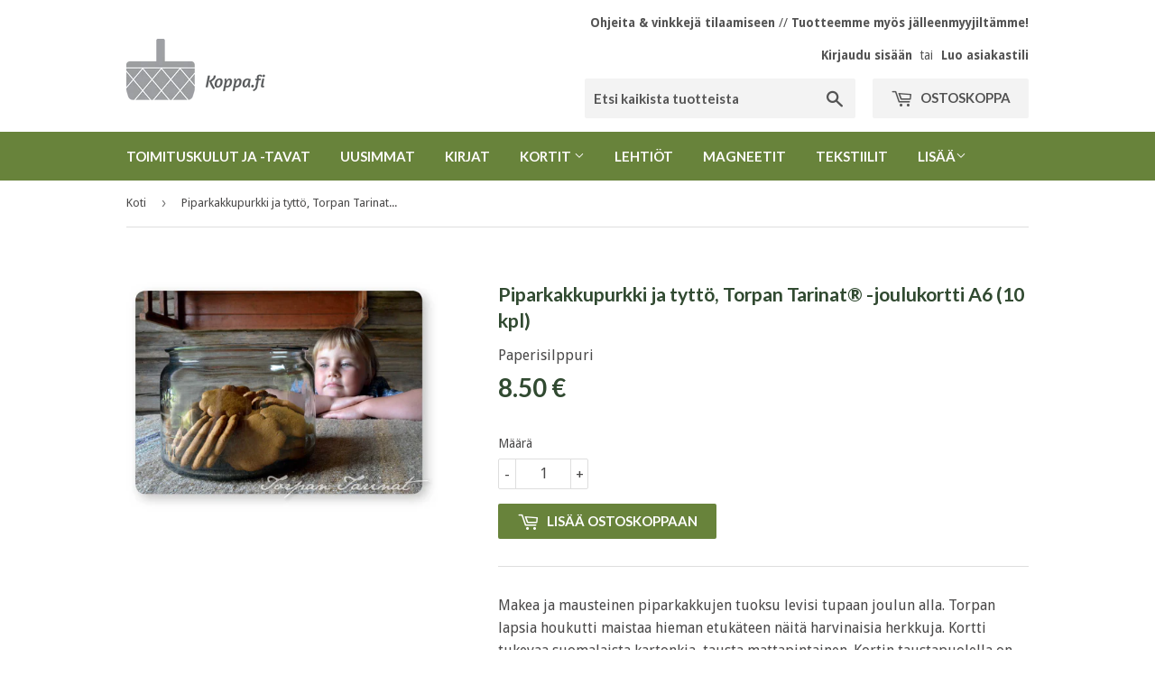

--- FILE ---
content_type: text/html; charset=utf-8
request_url: https://koppa.fi/products/piparkakkupurkki-ja-tytto-torpan-tarinat-joulukortti-a6-10-kpl
body_size: 41287
content:

<!doctype html>
<!--[if lt IE 7]><html class="no-js lt-ie9 lt-ie8 lt-ie7" lang="en"> <![endif]-->
<!--[if IE 7]><html class="no-js lt-ie9 lt-ie8" lang="en"> <![endif]-->
<!--[if IE 8]><html class="no-js lt-ie9" lang="en"> <![endif]-->
<!--[if IE 9 ]><html class="ie9 no-js"> <![endif]-->
<!--[if (gt IE 9)|!(IE)]><!--> <html class="no-touch no-js"> <!--<![endif]-->
<head>

  <!-- Basic page needs ================================================== -->
  <meta charset="utf-8">
  <meta http-equiv="X-UA-Compatible" content="IE=edge,chrome=1">

  
  <link rel="shortcut icon" href="//koppa.fi/cdn/shop/files/Favicon_32x32.png?v=1613521626" type="image/png" />
  

  <!-- Title and description ================================================== -->
  <title>
  Piparkakkupurkki ja tyttö, Torpan Tarinat® -joulukortti A6 (10 kpl) &ndash; Koppa - Paperisilppurin verkkopuoti
  </title>


  
    <meta name="description" content="Makea ja mausteinen piparkakkujen tuoksu levisi tupaan joulun alla. Torpan lapsia houkutti maistaa hieman etukäteen näitä harvinaisia herkkuja. Kortti tukevaa suomalaista kartonkia, tausta mattapintainen. Kortin taustapuolella on joulutervehdys ja lyhyt teksti piparkakuista sekä suomeksi että englanniksi. Mukavana yksi">
  

  <!-- Product meta ================================================== -->
  
<meta property="og:site_name" content="Koppa - Paperisilppurin verkkopuoti">
<meta property="og:url" content="https://koppa.fi/products/piparkakkupurkki-ja-tytto-torpan-tarinat-joulukortti-a6-10-kpl">
<meta property="og:title" content="Piparkakkupurkki ja tyttö, Torpan Tarinat® -joulukortti A6 (10 kpl)">
<meta property="og:type" content="product">
<meta property="og:description" content="Makea ja mausteinen piparkakkujen tuoksu levisi tupaan joulun alla. Torpan lapsia houkutti maistaa hieman etukäteen näitä harvinaisia herkkuja. Kortti tukevaa suomalaista kartonkia, tausta mattapintainen. Kortin taustapuolella on joulutervehdys ja lyhyt teksti piparkakuista sekä suomeksi että englanniksi. Mukavana yksi"><meta property="og:price:amount" content="8.50">
  <meta property="og:price:currency" content="EUR"><meta property="og:image" content="http://koppa.fi/cdn/shop/products/Piparkakkupurkki_ja_tytto_Torpan_Tarinat_joulu_1024x1024.jpg?v=1501932877">
<meta property="og:image:secure_url" content="https://koppa.fi/cdn/shop/products/Piparkakkupurkki_ja_tytto_Torpan_Tarinat_joulu_1024x1024.jpg?v=1501932877">



  <meta name="twitter:card" content="summary_large_image">
  <meta name="twitter:image" content="https://koppa.fi/cdn/shop/products/Piparkakkupurkki_ja_tytto_Torpan_Tarinat_joulu_1024x1024.jpg?v=1501932877">
  <meta name="twitter:image:width" content="480">
  <meta name="twitter:image:height" content="480">

<meta name="twitter:title" content="Piparkakkupurkki ja tyttö, Torpan Tarinat® -joulukortti A6 (10 kpl)">
<meta name="twitter:description" content="Makea ja mausteinen piparkakkujen tuoksu levisi tupaan joulun alla. Torpan lapsia houkutti maistaa hieman etukäteen näitä harvinaisia herkkuja. Kortti tukevaa suomalaista kartonkia, tausta mattapintainen. Kortin taustapuolella on joulutervehdys ja lyhyt teksti piparkakuista sekä suomeksi että englanniksi. Mukavana yksi">


  <!-- Helpers ================================================== -->
  <link rel="canonical" href="https://koppa.fi/products/piparkakkupurkki-ja-tytto-torpan-tarinat-joulukortti-a6-10-kpl">
  <meta name="viewport" content="width=device-width,initial-scale=1">

  <!-- CSS ================================================== -->
  <link href="//koppa.fi/cdn/shop/t/12/assets/theme.scss.css?v=65553212335210488591768138915" rel="stylesheet" type="text/css" media="all" />
  
  
  
  <link href="//fonts.googleapis.com/css?family=Droid+Sans:400,700" rel="stylesheet" type="text/css" media="all" />


  
    
    
    <link href="//fonts.googleapis.com/css?family=Lato:700" rel="stylesheet" type="text/css" media="all" />
  


  



  <!-- Header hook for plugins ================================================== -->
  <script>window.performance && window.performance.mark && window.performance.mark('shopify.content_for_header.start');</script><meta name="facebook-domain-verification" content="51nt30p75b4trek8c1kry4fhmu09fb">
<meta name="facebook-domain-verification" content="2ypo5s5tyg6m7coduvejnwmi7bfkqw">
<meta name="facebook-domain-verification" content="ayyzjzojdce305fuotayldkt9133kf">
<meta id="shopify-digital-wallet" name="shopify-digital-wallet" content="/4353641/digital_wallets/dialog">
<link rel="alternate" type="application/json+oembed" href="https://koppa.fi/products/piparkakkupurkki-ja-tytto-torpan-tarinat-joulukortti-a6-10-kpl.oembed">
<script async="async" src="/checkouts/internal/preloads.js?locale=fi-FI"></script>
<script id="shopify-features" type="application/json">{"accessToken":"8eebcdfa389be2814fb2ed881e1436a7","betas":["rich-media-storefront-analytics"],"domain":"koppa.fi","predictiveSearch":true,"shopId":4353641,"locale":"fi"}</script>
<script>var Shopify = Shopify || {};
Shopify.shop = "kopitsu.myshopify.com";
Shopify.locale = "fi";
Shopify.currency = {"active":"EUR","rate":"1.0"};
Shopify.country = "FI";
Shopify.theme = {"name":"Supply - Customer Fields w\/ New Wholesaler -- WPD","id":43771068489,"schema_name":"Supply","schema_version":"2.0.4","theme_store_id":679,"role":"main"};
Shopify.theme.handle = "null";
Shopify.theme.style = {"id":null,"handle":null};
Shopify.cdnHost = "koppa.fi/cdn";
Shopify.routes = Shopify.routes || {};
Shopify.routes.root = "/";</script>
<script type="module">!function(o){(o.Shopify=o.Shopify||{}).modules=!0}(window);</script>
<script>!function(o){function n(){var o=[];function n(){o.push(Array.prototype.slice.apply(arguments))}return n.q=o,n}var t=o.Shopify=o.Shopify||{};t.loadFeatures=n(),t.autoloadFeatures=n()}(window);</script>
<script id="shop-js-analytics" type="application/json">{"pageType":"product"}</script>
<script defer="defer" async type="module" src="//koppa.fi/cdn/shopifycloud/shop-js/modules/v2/client.init-shop-cart-sync_DKhnum64.fi.esm.js"></script>
<script defer="defer" async type="module" src="//koppa.fi/cdn/shopifycloud/shop-js/modules/v2/chunk.common_DEKG4XRO.esm.js"></script>
<script type="module">
  await import("//koppa.fi/cdn/shopifycloud/shop-js/modules/v2/client.init-shop-cart-sync_DKhnum64.fi.esm.js");
await import("//koppa.fi/cdn/shopifycloud/shop-js/modules/v2/chunk.common_DEKG4XRO.esm.js");

  window.Shopify.SignInWithShop?.initShopCartSync?.({"fedCMEnabled":true,"windoidEnabled":true});

</script>
<script>(function() {
  var isLoaded = false;
  function asyncLoad() {
    if (isLoaded) return;
    isLoaded = true;
    var urls = ["\/\/static.zotabox.com\/4\/e\/4e46776134dc146abe6c239c099cbc4e\/widgets.js?shop=kopitsu.myshopify.com","https:\/\/cdn-spurit.com\/all-apps\/checker.js?shop=kopitsu.myshopify.com"];
    for (var i = 0; i < urls.length; i++) {
      var s = document.createElement('script');
      s.type = 'text/javascript';
      s.async = true;
      s.src = urls[i];
      var x = document.getElementsByTagName('script')[0];
      x.parentNode.insertBefore(s, x);
    }
  };
  if(window.attachEvent) {
    window.attachEvent('onload', asyncLoad);
  } else {
    window.addEventListener('load', asyncLoad, false);
  }
})();</script>
<script id="__st">var __st={"a":4353641,"offset":7200,"reqid":"612d286e-786a-43cf-9f0b-bcd6be6fe72f-1768935123","pageurl":"koppa.fi\/products\/piparkakkupurkki-ja-tytto-torpan-tarinat-joulukortti-a6-10-kpl","u":"dfe55d341b3b","p":"product","rtyp":"product","rid":11351787604};</script>
<script>window.ShopifyPaypalV4VisibilityTracking = true;</script>
<script id="captcha-bootstrap">!function(){'use strict';const t='contact',e='account',n='new_comment',o=[[t,t],['blogs',n],['comments',n],[t,'customer']],c=[[e,'customer_login'],[e,'guest_login'],[e,'recover_customer_password'],[e,'create_customer']],r=t=>t.map((([t,e])=>`form[action*='/${t}']:not([data-nocaptcha='true']) input[name='form_type'][value='${e}']`)).join(','),a=t=>()=>t?[...document.querySelectorAll(t)].map((t=>t.form)):[];function s(){const t=[...o],e=r(t);return a(e)}const i='password',u='form_key',d=['recaptcha-v3-token','g-recaptcha-response','h-captcha-response',i],f=()=>{try{return window.sessionStorage}catch{return}},m='__shopify_v',_=t=>t.elements[u];function p(t,e,n=!1){try{const o=window.sessionStorage,c=JSON.parse(o.getItem(e)),{data:r}=function(t){const{data:e,action:n}=t;return t[m]||n?{data:e,action:n}:{data:t,action:n}}(c);for(const[e,n]of Object.entries(r))t.elements[e]&&(t.elements[e].value=n);n&&o.removeItem(e)}catch(o){console.error('form repopulation failed',{error:o})}}const l='form_type',E='cptcha';function T(t){t.dataset[E]=!0}const w=window,h=w.document,L='Shopify',v='ce_forms',y='captcha';let A=!1;((t,e)=>{const n=(g='f06e6c50-85a8-45c8-87d0-21a2b65856fe',I='https://cdn.shopify.com/shopifycloud/storefront-forms-hcaptcha/ce_storefront_forms_captcha_hcaptcha.v1.5.2.iife.js',D={infoText:'hCaptchan suojaama',privacyText:'Tietosuoja',termsText:'Ehdot'},(t,e,n)=>{const o=w[L][v],c=o.bindForm;if(c)return c(t,g,e,D).then(n);var r;o.q.push([[t,g,e,D],n]),r=I,A||(h.body.append(Object.assign(h.createElement('script'),{id:'captcha-provider',async:!0,src:r})),A=!0)});var g,I,D;w[L]=w[L]||{},w[L][v]=w[L][v]||{},w[L][v].q=[],w[L][y]=w[L][y]||{},w[L][y].protect=function(t,e){n(t,void 0,e),T(t)},Object.freeze(w[L][y]),function(t,e,n,w,h,L){const[v,y,A,g]=function(t,e,n){const i=e?o:[],u=t?c:[],d=[...i,...u],f=r(d),m=r(i),_=r(d.filter((([t,e])=>n.includes(e))));return[a(f),a(m),a(_),s()]}(w,h,L),I=t=>{const e=t.target;return e instanceof HTMLFormElement?e:e&&e.form},D=t=>v().includes(t);t.addEventListener('submit',(t=>{const e=I(t);if(!e)return;const n=D(e)&&!e.dataset.hcaptchaBound&&!e.dataset.recaptchaBound,o=_(e),c=g().includes(e)&&(!o||!o.value);(n||c)&&t.preventDefault(),c&&!n&&(function(t){try{if(!f())return;!function(t){const e=f();if(!e)return;const n=_(t);if(!n)return;const o=n.value;o&&e.removeItem(o)}(t);const e=Array.from(Array(32),(()=>Math.random().toString(36)[2])).join('');!function(t,e){_(t)||t.append(Object.assign(document.createElement('input'),{type:'hidden',name:u})),t.elements[u].value=e}(t,e),function(t,e){const n=f();if(!n)return;const o=[...t.querySelectorAll(`input[type='${i}']`)].map((({name:t})=>t)),c=[...d,...o],r={};for(const[a,s]of new FormData(t).entries())c.includes(a)||(r[a]=s);n.setItem(e,JSON.stringify({[m]:1,action:t.action,data:r}))}(t,e)}catch(e){console.error('failed to persist form',e)}}(e),e.submit())}));const S=(t,e)=>{t&&!t.dataset[E]&&(n(t,e.some((e=>e===t))),T(t))};for(const o of['focusin','change'])t.addEventListener(o,(t=>{const e=I(t);D(e)&&S(e,y())}));const B=e.get('form_key'),M=e.get(l),P=B&&M;t.addEventListener('DOMContentLoaded',(()=>{const t=y();if(P)for(const e of t)e.elements[l].value===M&&p(e,B);[...new Set([...A(),...v().filter((t=>'true'===t.dataset.shopifyCaptcha))])].forEach((e=>S(e,t)))}))}(h,new URLSearchParams(w.location.search),n,t,e,['guest_login'])})(!0,!0)}();</script>
<script integrity="sha256-4kQ18oKyAcykRKYeNunJcIwy7WH5gtpwJnB7kiuLZ1E=" data-source-attribution="shopify.loadfeatures" defer="defer" src="//koppa.fi/cdn/shopifycloud/storefront/assets/storefront/load_feature-a0a9edcb.js" crossorigin="anonymous"></script>
<script data-source-attribution="shopify.dynamic_checkout.dynamic.init">var Shopify=Shopify||{};Shopify.PaymentButton=Shopify.PaymentButton||{isStorefrontPortableWallets:!0,init:function(){window.Shopify.PaymentButton.init=function(){};var t=document.createElement("script");t.src="https://koppa.fi/cdn/shopifycloud/portable-wallets/latest/portable-wallets.fi.js",t.type="module",document.head.appendChild(t)}};
</script>
<script data-source-attribution="shopify.dynamic_checkout.buyer_consent">
  function portableWalletsHideBuyerConsent(e){var t=document.getElementById("shopify-buyer-consent"),n=document.getElementById("shopify-subscription-policy-button");t&&n&&(t.classList.add("hidden"),t.setAttribute("aria-hidden","true"),n.removeEventListener("click",e))}function portableWalletsShowBuyerConsent(e){var t=document.getElementById("shopify-buyer-consent"),n=document.getElementById("shopify-subscription-policy-button");t&&n&&(t.classList.remove("hidden"),t.removeAttribute("aria-hidden"),n.addEventListener("click",e))}window.Shopify?.PaymentButton&&(window.Shopify.PaymentButton.hideBuyerConsent=portableWalletsHideBuyerConsent,window.Shopify.PaymentButton.showBuyerConsent=portableWalletsShowBuyerConsent);
</script>
<script data-source-attribution="shopify.dynamic_checkout.cart.bootstrap">document.addEventListener("DOMContentLoaded",(function(){function t(){return document.querySelector("shopify-accelerated-checkout-cart, shopify-accelerated-checkout")}if(t())Shopify.PaymentButton.init();else{new MutationObserver((function(e,n){t()&&(Shopify.PaymentButton.init(),n.disconnect())})).observe(document.body,{childList:!0,subtree:!0})}}));
</script>
<script id='scb4127' type='text/javascript' async='' src='https://koppa.fi/cdn/shopifycloud/privacy-banner/storefront-banner.js'></script>
<script>window.performance && window.performance.mark && window.performance.mark('shopify.content_for_header.end');</script>

  

<!--[if lt IE 9]>
<script src="//cdnjs.cloudflare.com/ajax/libs/html5shiv/3.7.2/html5shiv.min.js" type="text/javascript"></script>
<script src="//koppa.fi/cdn/shop/t/12/assets/respond.min.js?v=1068" type="text/javascript"></script>
<link href="//koppa.fi/cdn/shop/t/12/assets/respond-proxy.html" id="respond-proxy" rel="respond-proxy" />
<link href="//koppa.fi/search?q=ab15cfed0bcb013ed3ec8855b2b9aaca" id="respond-redirect" rel="respond-redirect" />
<script src="//koppa.fi/search?q=ab15cfed0bcb013ed3ec8855b2b9aaca" type="text/javascript"></script>
<![endif]-->
<!--[if (lte IE 9) ]><script src="//koppa.fi/cdn/shop/t/12/assets/match-media.min.js?v=1068" type="text/javascript"></script><![endif]-->


  
  

  <script src="//ajax.googleapis.com/ajax/libs/jquery/1.11.0/jquery.min.js" type="text/javascript"></script>


  <!--[if (gt IE 9)|!(IE)]><!--><script src="//koppa.fi/cdn/shop/t/12/assets/vendor.js?v=77006336269012142731545148217" defer="defer"></script><!--<![endif]-->
  <!--[if lte IE 9]><script src="//koppa.fi/cdn/shop/t/12/assets/vendor.js?v=77006336269012142731545148217"></script><![endif]-->

  <!--[if (gt IE 9)|!(IE)]><!--><script src="//koppa.fi/cdn/shop/t/12/assets/theme.js?v=17292824711877637981580060601" defer="defer"></script><!--<![endif]-->
  <!--[if lte IE 9]><script src="//koppa.fi/cdn/shop/t/12/assets/theme.js?v=17292824711877637981580060601"></script><![endif]-->


  







<link href="//koppa.fi/cdn/shop/t/12/assets/scm-attribute.css?v=60416153718804599651545148215" rel="stylesheet" type="text/css" media="all" />


<!-- "snippets/sca-quick-view-init.liquid" was not rendered, the associated app was uninstalled -->
 <!-- BEGIN app block: shopify://apps/helium-customer-fields/blocks/app-embed/bab58598-3e6a-4377-aaaa-97189b15f131 -->







































<script>
  if ('CF' in window) {
    window.CF.appEmbedEnabled = true;
  } else {
    window.CF = {
      appEmbedEnabled: true,
    };
  }

  window.CF.editAccountFormId = "";
  window.CF.registrationFormId = "kntdQk";
</script>

<!-- BEGIN app snippet: patch-registration-links -->







































<script>
  function patchRegistrationLinks() {
    const PATCHABLE_LINKS_SELECTOR = 'a[href*="/account/register"]';

    const search = new URLSearchParams(window.location.search);
    const checkoutUrl = search.get('checkout_url');
    const returnUrl = search.get('return_url');

    const redirectUrl = checkoutUrl || returnUrl;
    if (!redirectUrl) return;

    const registrationLinks = Array.from(document.querySelectorAll(PATCHABLE_LINKS_SELECTOR));
    registrationLinks.forEach(link => {
      const url = new URL(link.href);

      url.searchParams.set('return_url', redirectUrl);

      link.href = url.href;
    });
  }

  if (['complete', 'interactive', 'loaded'].includes(document.readyState)) {
    patchRegistrationLinks();
  } else {
    document.addEventListener('DOMContentLoaded', () => patchRegistrationLinks());
  }
</script><!-- END app snippet -->
<!-- BEGIN app snippet: patch-login-grecaptcha-conflict -->







































<script>
  // Fixes a problem where both grecaptcha and hcaptcha response fields are included in the /account/login form submission
  // resulting in a 404 on the /challenge page.
  // This is caused by our triggerShopifyRecaptchaLoad function in initialize-forms.liquid.ejs
  // The fix itself just removes the unnecessary g-recaptcha-response input

  function patchLoginGrecaptchaConflict() {
    Array.from(document.querySelectorAll('form')).forEach(form => {
      form.addEventListener('submit', e => {
        const grecaptchaResponse = form.querySelector('[name="g-recaptcha-response"]');
        const hcaptchaResponse = form.querySelector('[name="h-captcha-response"]');

        if (grecaptchaResponse && hcaptchaResponse) {
          // Can't use both. Only keep hcaptcha response field.
          grecaptchaResponse.parentElement.removeChild(grecaptchaResponse);
        }
      })
    })
  }

  if (['complete', 'interactive', 'loaded'].includes(document.readyState)) {
    patchLoginGrecaptchaConflict();
  } else {
    document.addEventListener('DOMContentLoaded', () => patchLoginGrecaptchaConflict());
  }
</script><!-- END app snippet -->
<!-- BEGIN app snippet: embed-data -->


























































<script>
  window.CF.version = "5.1.3";
  window.CF.environment = 
  {
  
  "domain": "kopitsu.myshopify.com",
  "servicesToken": "1768935124:462fc7d01ac1e1234ae958814b9654047febb25e27a778e08f9757f57280ebfd",
  "baseApiUrl": "https:\/\/app.customerfields.com",
  "captchaSiteKey": "6Lf9hWseAAAAAJeB0Zh10boEoJWJQeMtNkyxd0AF",
  "captchaEnabled": true,
  "proxyPath": "\/tools\/customr",
  "countries": [{"name":"Afghanistan","code":"AF"},{"name":"Åland Islands","code":"AX"},{"name":"Albania","code":"AL"},{"name":"Algeria","code":"DZ"},{"name":"Andorra","code":"AD"},{"name":"Angola","code":"AO"},{"name":"Anguilla","code":"AI"},{"name":"Antigua \u0026 Barbuda","code":"AG"},{"name":"Argentina","code":"AR","provinces":[{"name":"Buenos Aires Province","code":"B"},{"name":"Catamarca","code":"K"},{"name":"Chaco","code":"H"},{"name":"Chubut","code":"U"},{"name":"Buenos Aires (Autonomous City)","code":"C"},{"name":"Córdoba","code":"X"},{"name":"Corrientes","code":"W"},{"name":"Entre Ríos","code":"E"},{"name":"Formosa","code":"P"},{"name":"Jujuy","code":"Y"},{"name":"La Pampa","code":"L"},{"name":"La Rioja","code":"F"},{"name":"Mendoza","code":"M"},{"name":"Misiones","code":"N"},{"name":"Neuquén","code":"Q"},{"name":"Río Negro","code":"R"},{"name":"Salta","code":"A"},{"name":"San Juan","code":"J"},{"name":"San Luis","code":"D"},{"name":"Santa Cruz","code":"Z"},{"name":"Santa Fe","code":"S"},{"name":"Santiago del Estero","code":"G"},{"name":"Tierra del Fuego","code":"V"},{"name":"Tucumán","code":"T"}]},{"name":"Armenia","code":"AM"},{"name":"Aruba","code":"AW"},{"name":"Ascension Island","code":"AC"},{"name":"Australia","code":"AU","provinces":[{"name":"Australian Capital Territory","code":"ACT"},{"name":"New South Wales","code":"NSW"},{"name":"Northern Territory","code":"NT"},{"name":"Queensland","code":"QLD"},{"name":"South Australia","code":"SA"},{"name":"Tasmania","code":"TAS"},{"name":"Victoria","code":"VIC"},{"name":"Western Australia","code":"WA"}]},{"name":"Austria","code":"AT"},{"name":"Azerbaijan","code":"AZ"},{"name":"Bahamas","code":"BS"},{"name":"Bahrain","code":"BH"},{"name":"Bangladesh","code":"BD"},{"name":"Barbados","code":"BB"},{"name":"Belarus","code":"BY"},{"name":"Belgium","code":"BE"},{"name":"Belize","code":"BZ"},{"name":"Benin","code":"BJ"},{"name":"Bermuda","code":"BM"},{"name":"Bhutan","code":"BT"},{"name":"Bolivia","code":"BO"},{"name":"Bosnia \u0026 Herzegovina","code":"BA"},{"name":"Botswana","code":"BW"},{"name":"Brazil","code":"BR","provinces":[{"name":"Acre","code":"AC"},{"name":"Alagoas","code":"AL"},{"name":"Amapá","code":"AP"},{"name":"Amazonas","code":"AM"},{"name":"Bahia","code":"BA"},{"name":"Ceará","code":"CE"},{"name":"Federal District","code":"DF"},{"name":"Espírito Santo","code":"ES"},{"name":"Goiás","code":"GO"},{"name":"Maranhão","code":"MA"},{"name":"Mato Grosso","code":"MT"},{"name":"Mato Grosso do Sul","code":"MS"},{"name":"Minas Gerais","code":"MG"},{"name":"Pará","code":"PA"},{"name":"Paraíba","code":"PB"},{"name":"Paraná","code":"PR"},{"name":"Pernambuco","code":"PE"},{"name":"Piauí","code":"PI"},{"name":"Rio Grande do Norte","code":"RN"},{"name":"Rio Grande do Sul","code":"RS"},{"name":"Rio de Janeiro","code":"RJ"},{"name":"Rondônia","code":"RO"},{"name":"Roraima","code":"RR"},{"name":"Santa Catarina","code":"SC"},{"name":"São Paulo","code":"SP"},{"name":"Sergipe","code":"SE"},{"name":"Tocantins","code":"TO"}]},{"name":"British Indian Ocean Territory","code":"IO"},{"name":"British Virgin Islands","code":"VG"},{"name":"Brunei","code":"BN"},{"name":"Bulgaria","code":"BG"},{"name":"Burkina Faso","code":"BF"},{"name":"Burundi","code":"BI"},{"name":"Cambodia","code":"KH"},{"name":"Cameroon","code":"CM"},{"name":"Canada","code":"CA","provinces":[{"name":"Alberta","code":"AB"},{"name":"British Columbia","code":"BC"},{"name":"Manitoba","code":"MB"},{"name":"New Brunswick","code":"NB"},{"name":"Newfoundland and Labrador","code":"NL"},{"name":"Northwest Territories","code":"NT"},{"name":"Nova Scotia","code":"NS"},{"name":"Nunavut","code":"NU"},{"name":"Ontario","code":"ON"},{"name":"Prince Edward Island","code":"PE"},{"name":"Quebec","code":"QC"},{"name":"Saskatchewan","code":"SK"},{"name":"Yukon","code":"YT"}]},{"name":"Cape Verde","code":"CV"},{"name":"Caribbean Netherlands","code":"BQ"},{"name":"Cayman Islands","code":"KY"},{"name":"Central African Republic","code":"CF"},{"name":"Chad","code":"TD"},{"name":"Chile","code":"CL","provinces":[{"name":"Arica y Parinacota","code":"AP"},{"name":"Tarapacá","code":"TA"},{"name":"Antofagasta","code":"AN"},{"name":"Atacama","code":"AT"},{"name":"Coquimbo","code":"CO"},{"name":"Valparaíso","code":"VS"},{"name":"Santiago Metropolitan","code":"RM"},{"name":"Libertador General Bernardo O’Higgins","code":"LI"},{"name":"Maule","code":"ML"},{"name":"Ñuble","code":"NB"},{"name":"Bío Bío","code":"BI"},{"name":"Araucanía","code":"AR"},{"name":"Los Ríos","code":"LR"},{"name":"Los Lagos","code":"LL"},{"name":"Aysén","code":"AI"},{"name":"Magallanes Region","code":"MA"}]},{"name":"China","code":"CN","provinces":[{"name":"Anhui","code":"AH"},{"name":"Beijing","code":"BJ"},{"name":"Chongqing","code":"CQ"},{"name":"Fujian","code":"FJ"},{"name":"Gansu","code":"GS"},{"name":"Guangdong","code":"GD"},{"name":"Guangxi","code":"GX"},{"name":"Guizhou","code":"GZ"},{"name":"Hainan","code":"HI"},{"name":"Hebei","code":"HE"},{"name":"Heilongjiang","code":"HL"},{"name":"Henan","code":"HA"},{"name":"Hubei","code":"HB"},{"name":"Hunan","code":"HN"},{"name":"Inner Mongolia","code":"NM"},{"name":"Jiangsu","code":"JS"},{"name":"Jiangxi","code":"JX"},{"name":"Jilin","code":"JL"},{"name":"Liaoning","code":"LN"},{"name":"Ningxia","code":"NX"},{"name":"Qinghai","code":"QH"},{"name":"Shaanxi","code":"SN"},{"name":"Shandong","code":"SD"},{"name":"Shanghai","code":"SH"},{"name":"Shanxi","code":"SX"},{"name":"Sichuan","code":"SC"},{"name":"Tianjin","code":"TJ"},{"name":"Xinjiang","code":"XJ"},{"name":"Tibet","code":"YZ"},{"name":"Yunnan","code":"YN"},{"name":"Zhejiang","code":"ZJ"}]},{"name":"Christmas Island","code":"CX"},{"name":"Cocos (Keeling) Islands","code":"CC"},{"name":"Colombia","code":"CO","provinces":[{"name":"Capital District","code":"DC"},{"name":"Amazonas","code":"AMA"},{"name":"Antioquia","code":"ANT"},{"name":"Arauca","code":"ARA"},{"name":"Atlántico","code":"ATL"},{"name":"Bolívar","code":"BOL"},{"name":"Boyacá","code":"BOY"},{"name":"Caldas","code":"CAL"},{"name":"Caquetá","code":"CAQ"},{"name":"Casanare","code":"CAS"},{"name":"Cauca","code":"CAU"},{"name":"Cesar","code":"CES"},{"name":"Chocó","code":"CHO"},{"name":"Córdoba","code":"COR"},{"name":"Cundinamarca","code":"CUN"},{"name":"Guainía","code":"GUA"},{"name":"Guaviare","code":"GUV"},{"name":"Huila","code":"HUI"},{"name":"La Guajira","code":"LAG"},{"name":"Magdalena","code":"MAG"},{"name":"Meta","code":"MET"},{"name":"Nariño","code":"NAR"},{"name":"Norte de Santander","code":"NSA"},{"name":"Putumayo","code":"PUT"},{"name":"Quindío","code":"QUI"},{"name":"Risaralda","code":"RIS"},{"name":"San Andrés \u0026 Providencia","code":"SAP"},{"name":"Santander","code":"SAN"},{"name":"Sucre","code":"SUC"},{"name":"Tolima","code":"TOL"},{"name":"Valle del Cauca","code":"VAC"},{"name":"Vaupés","code":"VAU"},{"name":"Vichada","code":"VID"}]},{"name":"Comoros","code":"KM"},{"name":"Congo - Brazzaville","code":"CG"},{"name":"Congo - Kinshasa","code":"CD"},{"name":"Cook Islands","code":"CK"},{"name":"Costa Rica","code":"CR","provinces":[{"name":"Alajuela","code":"CR-A"},{"name":"Cartago","code":"CR-C"},{"name":"Guanacaste","code":"CR-G"},{"name":"Heredia","code":"CR-H"},{"name":"Limón","code":"CR-L"},{"name":"Puntarenas","code":"CR-P"},{"name":"San José","code":"CR-SJ"}]},{"name":"Croatia","code":"HR"},{"name":"Curaçao","code":"CW"},{"name":"Cyprus","code":"CY"},{"name":"Czechia","code":"CZ"},{"name":"Côte d’Ivoire","code":"CI"},{"name":"Denmark","code":"DK"},{"name":"Djibouti","code":"DJ"},{"name":"Dominica","code":"DM"},{"name":"Dominican Republic","code":"DO"},{"name":"Ecuador","code":"EC"},{"name":"Egypt","code":"EG","provinces":[{"name":"6th of October","code":"SU"},{"name":"Al Sharqia","code":"SHR"},{"name":"Alexandria","code":"ALX"},{"name":"Aswan","code":"ASN"},{"name":"Asyut","code":"AST"},{"name":"Beheira","code":"BH"},{"name":"Beni Suef","code":"BNS"},{"name":"Cairo","code":"C"},{"name":"Dakahlia","code":"DK"},{"name":"Damietta","code":"DT"},{"name":"Faiyum","code":"FYM"},{"name":"Gharbia","code":"GH"},{"name":"Giza","code":"GZ"},{"name":"Helwan","code":"HU"},{"name":"Ismailia","code":"IS"},{"name":"Kafr el-Sheikh","code":"KFS"},{"name":"Luxor","code":"LX"},{"name":"Matrouh","code":"MT"},{"name":"Minya","code":"MN"},{"name":"Monufia","code":"MNF"},{"name":"New Valley","code":"WAD"},{"name":"North Sinai","code":"SIN"},{"name":"Port Said","code":"PTS"},{"name":"Qalyubia","code":"KB"},{"name":"Qena","code":"KN"},{"name":"Red Sea","code":"BA"},{"name":"Sohag","code":"SHG"},{"name":"South Sinai","code":"JS"},{"name":"Suez","code":"SUZ"}]},{"name":"El Salvador","code":"SV","provinces":[{"name":"Ahuachapán","code":"SV-AH"},{"name":"Cabañas","code":"SV-CA"},{"name":"Chalatenango","code":"SV-CH"},{"name":"Cuscatlán","code":"SV-CU"},{"name":"La Libertad","code":"SV-LI"},{"name":"La Paz","code":"SV-PA"},{"name":"La Unión","code":"SV-UN"},{"name":"Morazán","code":"SV-MO"},{"name":"San Miguel","code":"SV-SM"},{"name":"San Salvador","code":"SV-SS"},{"name":"San Vicente","code":"SV-SV"},{"name":"Santa Ana","code":"SV-SA"},{"name":"Sonsonate","code":"SV-SO"},{"name":"Usulután","code":"SV-US"}]},{"name":"Equatorial Guinea","code":"GQ"},{"name":"Eritrea","code":"ER"},{"name":"Estonia","code":"EE"},{"name":"Eswatini","code":"SZ"},{"name":"Ethiopia","code":"ET"},{"name":"Falkland Islands","code":"FK"},{"name":"Faroe Islands","code":"FO"},{"name":"Fiji","code":"FJ"},{"name":"Finland","code":"FI"},{"name":"France","code":"FR"},{"name":"French Guiana","code":"GF"},{"name":"French Polynesia","code":"PF"},{"name":"French Southern Territories","code":"TF"},{"name":"Gabon","code":"GA"},{"name":"Gambia","code":"GM"},{"name":"Georgia","code":"GE"},{"name":"Germany","code":"DE"},{"name":"Ghana","code":"GH"},{"name":"Gibraltar","code":"GI"},{"name":"Greece","code":"GR"},{"name":"Greenland","code":"GL"},{"name":"Grenada","code":"GD"},{"name":"Guadeloupe","code":"GP"},{"name":"Guatemala","code":"GT","provinces":[{"name":"Alta Verapaz","code":"AVE"},{"name":"Baja Verapaz","code":"BVE"},{"name":"Chimaltenango","code":"CMT"},{"name":"Chiquimula","code":"CQM"},{"name":"El Progreso","code":"EPR"},{"name":"Escuintla","code":"ESC"},{"name":"Guatemala","code":"GUA"},{"name":"Huehuetenango","code":"HUE"},{"name":"Izabal","code":"IZA"},{"name":"Jalapa","code":"JAL"},{"name":"Jutiapa","code":"JUT"},{"name":"Petén","code":"PET"},{"name":"Quetzaltenango","code":"QUE"},{"name":"Quiché","code":"QUI"},{"name":"Retalhuleu","code":"RET"},{"name":"Sacatepéquez","code":"SAC"},{"name":"San Marcos","code":"SMA"},{"name":"Santa Rosa","code":"SRO"},{"name":"Sololá","code":"SOL"},{"name":"Suchitepéquez","code":"SUC"},{"name":"Totonicapán","code":"TOT"},{"name":"Zacapa","code":"ZAC"}]},{"name":"Guernsey","code":"GG"},{"name":"Guinea","code":"GN"},{"name":"Guinea-Bissau","code":"GW"},{"name":"Guyana","code":"GY"},{"name":"Haiti","code":"HT"},{"name":"Honduras","code":"HN"},{"name":"Hong Kong SAR","code":"HK","provinces":[{"name":"Hong Kong Island","code":"HK"},{"name":"Kowloon","code":"KL"},{"name":"New Territories","code":"NT"}]},{"name":"Hungary","code":"HU"},{"name":"Iceland","code":"IS"},{"name":"India","code":"IN","provinces":[{"name":"Andaman and Nicobar Islands","code":"AN"},{"name":"Andhra Pradesh","code":"AP"},{"name":"Arunachal Pradesh","code":"AR"},{"name":"Assam","code":"AS"},{"name":"Bihar","code":"BR"},{"name":"Chandigarh","code":"CH"},{"name":"Chhattisgarh","code":"CG"},{"name":"Dadra and Nagar Haveli","code":"DN"},{"name":"Daman and Diu","code":"DD"},{"name":"Delhi","code":"DL"},{"name":"Goa","code":"GA"},{"name":"Gujarat","code":"GJ"},{"name":"Haryana","code":"HR"},{"name":"Himachal Pradesh","code":"HP"},{"name":"Jammu and Kashmir","code":"JK"},{"name":"Jharkhand","code":"JH"},{"name":"Karnataka","code":"KA"},{"name":"Kerala","code":"KL"},{"name":"Ladakh","code":"LA"},{"name":"Lakshadweep","code":"LD"},{"name":"Madhya Pradesh","code":"MP"},{"name":"Maharashtra","code":"MH"},{"name":"Manipur","code":"MN"},{"name":"Meghalaya","code":"ML"},{"name":"Mizoram","code":"MZ"},{"name":"Nagaland","code":"NL"},{"name":"Odisha","code":"OR"},{"name":"Puducherry","code":"PY"},{"name":"Punjab","code":"PB"},{"name":"Rajasthan","code":"RJ"},{"name":"Sikkim","code":"SK"},{"name":"Tamil Nadu","code":"TN"},{"name":"Telangana","code":"TS"},{"name":"Tripura","code":"TR"},{"name":"Uttar Pradesh","code":"UP"},{"name":"Uttarakhand","code":"UK"},{"name":"West Bengal","code":"WB"}]},{"name":"Indonesia","code":"ID","provinces":[{"name":"Aceh","code":"AC"},{"name":"Bali","code":"BA"},{"name":"Bangka–Belitung Islands","code":"BB"},{"name":"Banten","code":"BT"},{"name":"Bengkulu","code":"BE"},{"name":"Gorontalo","code":"GO"},{"name":"Jakarta","code":"JK"},{"name":"Jambi","code":"JA"},{"name":"West Java","code":"JB"},{"name":"Central Java","code":"JT"},{"name":"East Java","code":"JI"},{"name":"West Kalimantan","code":"KB"},{"name":"South Kalimantan","code":"KS"},{"name":"Central Kalimantan","code":"KT"},{"name":"East Kalimantan","code":"KI"},{"name":"North Kalimantan","code":"KU"},{"name":"Riau Islands","code":"KR"},{"name":"Lampung","code":"LA"},{"name":"Maluku","code":"MA"},{"name":"North Maluku","code":"MU"},{"name":"North Sumatra","code":"SU"},{"name":"West Nusa Tenggara","code":"NB"},{"name":"East Nusa Tenggara","code":"NT"},{"name":"Papua","code":"PA"},{"name":"West Papua","code":"PB"},{"name":"Riau","code":"RI"},{"name":"South Sumatra","code":"SS"},{"name":"West Sulawesi","code":"SR"},{"name":"South Sulawesi","code":"SN"},{"name":"Central Sulawesi","code":"ST"},{"name":"Southeast Sulawesi","code":"SG"},{"name":"North Sulawesi","code":"SA"},{"name":"West Sumatra","code":"SB"},{"name":"Yogyakarta","code":"YO"}]},{"name":"Iraq","code":"IQ"},{"name":"Ireland","code":"IE","provinces":[{"name":"Carlow","code":"CW"},{"name":"Cavan","code":"CN"},{"name":"Clare","code":"CE"},{"name":"Cork","code":"CO"},{"name":"Donegal","code":"DL"},{"name":"Dublin","code":"D"},{"name":"Galway","code":"G"},{"name":"Kerry","code":"KY"},{"name":"Kildare","code":"KE"},{"name":"Kilkenny","code":"KK"},{"name":"Laois","code":"LS"},{"name":"Leitrim","code":"LM"},{"name":"Limerick","code":"LK"},{"name":"Longford","code":"LD"},{"name":"Louth","code":"LH"},{"name":"Mayo","code":"MO"},{"name":"Meath","code":"MH"},{"name":"Monaghan","code":"MN"},{"name":"Offaly","code":"OY"},{"name":"Roscommon","code":"RN"},{"name":"Sligo","code":"SO"},{"name":"Tipperary","code":"TA"},{"name":"Waterford","code":"WD"},{"name":"Westmeath","code":"WH"},{"name":"Wexford","code":"WX"},{"name":"Wicklow","code":"WW"}]},{"name":"Isle of Man","code":"IM"},{"name":"Israel","code":"IL"},{"name":"Italy","code":"IT","provinces":[{"name":"Agrigento","code":"AG"},{"name":"Alessandria","code":"AL"},{"name":"Ancona","code":"AN"},{"name":"Aosta Valley","code":"AO"},{"name":"Arezzo","code":"AR"},{"name":"Ascoli Piceno","code":"AP"},{"name":"Asti","code":"AT"},{"name":"Avellino","code":"AV"},{"name":"Bari","code":"BA"},{"name":"Barletta-Andria-Trani","code":"BT"},{"name":"Belluno","code":"BL"},{"name":"Benevento","code":"BN"},{"name":"Bergamo","code":"BG"},{"name":"Biella","code":"BI"},{"name":"Bologna","code":"BO"},{"name":"South Tyrol","code":"BZ"},{"name":"Brescia","code":"BS"},{"name":"Brindisi","code":"BR"},{"name":"Cagliari","code":"CA"},{"name":"Caltanissetta","code":"CL"},{"name":"Campobasso","code":"CB"},{"name":"Carbonia-Iglesias","code":"CI"},{"name":"Caserta","code":"CE"},{"name":"Catania","code":"CT"},{"name":"Catanzaro","code":"CZ"},{"name":"Chieti","code":"CH"},{"name":"Como","code":"CO"},{"name":"Cosenza","code":"CS"},{"name":"Cremona","code":"CR"},{"name":"Crotone","code":"KR"},{"name":"Cuneo","code":"CN"},{"name":"Enna","code":"EN"},{"name":"Fermo","code":"FM"},{"name":"Ferrara","code":"FE"},{"name":"Florence","code":"FI"},{"name":"Foggia","code":"FG"},{"name":"Forlì-Cesena","code":"FC"},{"name":"Frosinone","code":"FR"},{"name":"Genoa","code":"GE"},{"name":"Gorizia","code":"GO"},{"name":"Grosseto","code":"GR"},{"name":"Imperia","code":"IM"},{"name":"Isernia","code":"IS"},{"name":"L’Aquila","code":"AQ"},{"name":"La Spezia","code":"SP"},{"name":"Latina","code":"LT"},{"name":"Lecce","code":"LE"},{"name":"Lecco","code":"LC"},{"name":"Livorno","code":"LI"},{"name":"Lodi","code":"LO"},{"name":"Lucca","code":"LU"},{"name":"Macerata","code":"MC"},{"name":"Mantua","code":"MN"},{"name":"Massa and Carrara","code":"MS"},{"name":"Matera","code":"MT"},{"name":"Medio Campidano","code":"VS"},{"name":"Messina","code":"ME"},{"name":"Milan","code":"MI"},{"name":"Modena","code":"MO"},{"name":"Monza and Brianza","code":"MB"},{"name":"Naples","code":"NA"},{"name":"Novara","code":"NO"},{"name":"Nuoro","code":"NU"},{"name":"Ogliastra","code":"OG"},{"name":"Olbia-Tempio","code":"OT"},{"name":"Oristano","code":"OR"},{"name":"Padua","code":"PD"},{"name":"Palermo","code":"PA"},{"name":"Parma","code":"PR"},{"name":"Pavia","code":"PV"},{"name":"Perugia","code":"PG"},{"name":"Pesaro and Urbino","code":"PU"},{"name":"Pescara","code":"PE"},{"name":"Piacenza","code":"PC"},{"name":"Pisa","code":"PI"},{"name":"Pistoia","code":"PT"},{"name":"Pordenone","code":"PN"},{"name":"Potenza","code":"PZ"},{"name":"Prato","code":"PO"},{"name":"Ragusa","code":"RG"},{"name":"Ravenna","code":"RA"},{"name":"Reggio Calabria","code":"RC"},{"name":"Reggio Emilia","code":"RE"},{"name":"Rieti","code":"RI"},{"name":"Rimini","code":"RN"},{"name":"Rome","code":"RM"},{"name":"Rovigo","code":"RO"},{"name":"Salerno","code":"SA"},{"name":"Sassari","code":"SS"},{"name":"Savona","code":"SV"},{"name":"Siena","code":"SI"},{"name":"Syracuse","code":"SR"},{"name":"Sondrio","code":"SO"},{"name":"Taranto","code":"TA"},{"name":"Teramo","code":"TE"},{"name":"Terni","code":"TR"},{"name":"Turin","code":"TO"},{"name":"Trapani","code":"TP"},{"name":"Trentino","code":"TN"},{"name":"Treviso","code":"TV"},{"name":"Trieste","code":"TS"},{"name":"Udine","code":"UD"},{"name":"Varese","code":"VA"},{"name":"Venice","code":"VE"},{"name":"Verbano-Cusio-Ossola","code":"VB"},{"name":"Vercelli","code":"VC"},{"name":"Verona","code":"VR"},{"name":"Vibo Valentia","code":"VV"},{"name":"Vicenza","code":"VI"},{"name":"Viterbo","code":"VT"}]},{"name":"Jamaica","code":"JM"},{"name":"Japan","code":"JP","provinces":[{"name":"Hokkaido","code":"JP-01"},{"name":"Aomori","code":"JP-02"},{"name":"Iwate","code":"JP-03"},{"name":"Miyagi","code":"JP-04"},{"name":"Akita","code":"JP-05"},{"name":"Yamagata","code":"JP-06"},{"name":"Fukushima","code":"JP-07"},{"name":"Ibaraki","code":"JP-08"},{"name":"Tochigi","code":"JP-09"},{"name":"Gunma","code":"JP-10"},{"name":"Saitama","code":"JP-11"},{"name":"Chiba","code":"JP-12"},{"name":"Tokyo","code":"JP-13"},{"name":"Kanagawa","code":"JP-14"},{"name":"Niigata","code":"JP-15"},{"name":"Toyama","code":"JP-16"},{"name":"Ishikawa","code":"JP-17"},{"name":"Fukui","code":"JP-18"},{"name":"Yamanashi","code":"JP-19"},{"name":"Nagano","code":"JP-20"},{"name":"Gifu","code":"JP-21"},{"name":"Shizuoka","code":"JP-22"},{"name":"Aichi","code":"JP-23"},{"name":"Mie","code":"JP-24"},{"name":"Shiga","code":"JP-25"},{"name":"Kyoto","code":"JP-26"},{"name":"Osaka","code":"JP-27"},{"name":"Hyogo","code":"JP-28"},{"name":"Nara","code":"JP-29"},{"name":"Wakayama","code":"JP-30"},{"name":"Tottori","code":"JP-31"},{"name":"Shimane","code":"JP-32"},{"name":"Okayama","code":"JP-33"},{"name":"Hiroshima","code":"JP-34"},{"name":"Yamaguchi","code":"JP-35"},{"name":"Tokushima","code":"JP-36"},{"name":"Kagawa","code":"JP-37"},{"name":"Ehime","code":"JP-38"},{"name":"Kochi","code":"JP-39"},{"name":"Fukuoka","code":"JP-40"},{"name":"Saga","code":"JP-41"},{"name":"Nagasaki","code":"JP-42"},{"name":"Kumamoto","code":"JP-43"},{"name":"Oita","code":"JP-44"},{"name":"Miyazaki","code":"JP-45"},{"name":"Kagoshima","code":"JP-46"},{"name":"Okinawa","code":"JP-47"}]},{"name":"Jersey","code":"JE"},{"name":"Jordan","code":"JO"},{"name":"Kazakhstan","code":"KZ"},{"name":"Kenya","code":"KE"},{"name":"Kiribati","code":"KI"},{"name":"Kosovo","code":"XK"},{"name":"Kuwait","code":"KW","provinces":[{"name":"Al Ahmadi","code":"KW-AH"},{"name":"Al Asimah","code":"KW-KU"},{"name":"Al Farwaniyah","code":"KW-FA"},{"name":"Al Jahra","code":"KW-JA"},{"name":"Hawalli","code":"KW-HA"},{"name":"Mubarak Al-Kabeer","code":"KW-MU"}]},{"name":"Kyrgyzstan","code":"KG"},{"name":"Laos","code":"LA"},{"name":"Latvia","code":"LV"},{"name":"Lebanon","code":"LB"},{"name":"Lesotho","code":"LS"},{"name":"Liberia","code":"LR"},{"name":"Libya","code":"LY"},{"name":"Liechtenstein","code":"LI"},{"name":"Lithuania","code":"LT"},{"name":"Luxembourg","code":"LU"},{"name":"Macao SAR","code":"MO"},{"name":"Madagascar","code":"MG"},{"name":"Malawi","code":"MW"},{"name":"Malaysia","code":"MY","provinces":[{"name":"Johor","code":"JHR"},{"name":"Kedah","code":"KDH"},{"name":"Kelantan","code":"KTN"},{"name":"Kuala Lumpur","code":"KUL"},{"name":"Labuan","code":"LBN"},{"name":"Malacca","code":"MLK"},{"name":"Negeri Sembilan","code":"NSN"},{"name":"Pahang","code":"PHG"},{"name":"Penang","code":"PNG"},{"name":"Perak","code":"PRK"},{"name":"Perlis","code":"PLS"},{"name":"Putrajaya","code":"PJY"},{"name":"Sabah","code":"SBH"},{"name":"Sarawak","code":"SWK"},{"name":"Selangor","code":"SGR"},{"name":"Terengganu","code":"TRG"}]},{"name":"Maldives","code":"MV"},{"name":"Mali","code":"ML"},{"name":"Malta","code":"MT"},{"name":"Martinique","code":"MQ"},{"name":"Mauritania","code":"MR"},{"name":"Mauritius","code":"MU"},{"name":"Mayotte","code":"YT"},{"name":"Mexico","code":"MX","provinces":[{"name":"Aguascalientes","code":"AGS"},{"name":"Baja California","code":"BC"},{"name":"Baja California Sur","code":"BCS"},{"name":"Campeche","code":"CAMP"},{"name":"Chiapas","code":"CHIS"},{"name":"Chihuahua","code":"CHIH"},{"name":"Ciudad de Mexico","code":"DF"},{"name":"Coahuila","code":"COAH"},{"name":"Colima","code":"COL"},{"name":"Durango","code":"DGO"},{"name":"Guanajuato","code":"GTO"},{"name":"Guerrero","code":"GRO"},{"name":"Hidalgo","code":"HGO"},{"name":"Jalisco","code":"JAL"},{"name":"Mexico State","code":"MEX"},{"name":"Michoacán","code":"MICH"},{"name":"Morelos","code":"MOR"},{"name":"Nayarit","code":"NAY"},{"name":"Nuevo León","code":"NL"},{"name":"Oaxaca","code":"OAX"},{"name":"Puebla","code":"PUE"},{"name":"Querétaro","code":"QRO"},{"name":"Quintana Roo","code":"Q ROO"},{"name":"San Luis Potosí","code":"SLP"},{"name":"Sinaloa","code":"SIN"},{"name":"Sonora","code":"SON"},{"name":"Tabasco","code":"TAB"},{"name":"Tamaulipas","code":"TAMPS"},{"name":"Tlaxcala","code":"TLAX"},{"name":"Veracruz","code":"VER"},{"name":"Yucatán","code":"YUC"},{"name":"Zacatecas","code":"ZAC"}]},{"name":"Moldova","code":"MD"},{"name":"Monaco","code":"MC"},{"name":"Mongolia","code":"MN"},{"name":"Montenegro","code":"ME"},{"name":"Montserrat","code":"MS"},{"name":"Morocco","code":"MA"},{"name":"Mozambique","code":"MZ"},{"name":"Myanmar (Burma)","code":"MM"},{"name":"Namibia","code":"NA"},{"name":"Nauru","code":"NR"},{"name":"Nepal","code":"NP"},{"name":"Netherlands","code":"NL"},{"name":"New Caledonia","code":"NC"},{"name":"New Zealand","code":"NZ","provinces":[{"name":"Auckland","code":"AUK"},{"name":"Bay of Plenty","code":"BOP"},{"name":"Canterbury","code":"CAN"},{"name":"Chatham Islands","code":"CIT"},{"name":"Gisborne","code":"GIS"},{"name":"Hawke’s Bay","code":"HKB"},{"name":"Manawatū-Whanganui","code":"MWT"},{"name":"Marlborough","code":"MBH"},{"name":"Nelson","code":"NSN"},{"name":"Northland","code":"NTL"},{"name":"Otago","code":"OTA"},{"name":"Southland","code":"STL"},{"name":"Taranaki","code":"TKI"},{"name":"Tasman","code":"TAS"},{"name":"Waikato","code":"WKO"},{"name":"Wellington","code":"WGN"},{"name":"West Coast","code":"WTC"}]},{"name":"Nicaragua","code":"NI"},{"name":"Niger","code":"NE"},{"name":"Nigeria","code":"NG","provinces":[{"name":"Abia","code":"AB"},{"name":"Federal Capital Territory","code":"FC"},{"name":"Adamawa","code":"AD"},{"name":"Akwa Ibom","code":"AK"},{"name":"Anambra","code":"AN"},{"name":"Bauchi","code":"BA"},{"name":"Bayelsa","code":"BY"},{"name":"Benue","code":"BE"},{"name":"Borno","code":"BO"},{"name":"Cross River","code":"CR"},{"name":"Delta","code":"DE"},{"name":"Ebonyi","code":"EB"},{"name":"Edo","code":"ED"},{"name":"Ekiti","code":"EK"},{"name":"Enugu","code":"EN"},{"name":"Gombe","code":"GO"},{"name":"Imo","code":"IM"},{"name":"Jigawa","code":"JI"},{"name":"Kaduna","code":"KD"},{"name":"Kano","code":"KN"},{"name":"Katsina","code":"KT"},{"name":"Kebbi","code":"KE"},{"name":"Kogi","code":"KO"},{"name":"Kwara","code":"KW"},{"name":"Lagos","code":"LA"},{"name":"Nasarawa","code":"NA"},{"name":"Niger","code":"NI"},{"name":"Ogun","code":"OG"},{"name":"Ondo","code":"ON"},{"name":"Osun","code":"OS"},{"name":"Oyo","code":"OY"},{"name":"Plateau","code":"PL"},{"name":"Rivers","code":"RI"},{"name":"Sokoto","code":"SO"},{"name":"Taraba","code":"TA"},{"name":"Yobe","code":"YO"},{"name":"Zamfara","code":"ZA"}]},{"name":"Niue","code":"NU"},{"name":"Norfolk Island","code":"NF"},{"name":"North Macedonia","code":"MK"},{"name":"Norway","code":"NO"},{"name":"Oman","code":"OM"},{"name":"Pakistan","code":"PK"},{"name":"Palestinian Territories","code":"PS"},{"name":"Panama","code":"PA","provinces":[{"name":"Bocas del Toro","code":"PA-1"},{"name":"Chiriquí","code":"PA-4"},{"name":"Coclé","code":"PA-2"},{"name":"Colón","code":"PA-3"},{"name":"Darién","code":"PA-5"},{"name":"Emberá","code":"PA-EM"},{"name":"Herrera","code":"PA-6"},{"name":"Guna Yala","code":"PA-KY"},{"name":"Los Santos","code":"PA-7"},{"name":"Ngöbe-Buglé","code":"PA-NB"},{"name":"Panamá","code":"PA-8"},{"name":"West Panamá","code":"PA-10"},{"name":"Veraguas","code":"PA-9"}]},{"name":"Papua New Guinea","code":"PG"},{"name":"Paraguay","code":"PY"},{"name":"Peru","code":"PE","provinces":[{"name":"Amazonas","code":"PE-AMA"},{"name":"Ancash","code":"PE-ANC"},{"name":"Apurímac","code":"PE-APU"},{"name":"Arequipa","code":"PE-ARE"},{"name":"Ayacucho","code":"PE-AYA"},{"name":"Cajamarca","code":"PE-CAJ"},{"name":"El Callao","code":"PE-CAL"},{"name":"Cusco","code":"PE-CUS"},{"name":"Huancavelica","code":"PE-HUV"},{"name":"Huánuco","code":"PE-HUC"},{"name":"Ica","code":"PE-ICA"},{"name":"Junín","code":"PE-JUN"},{"name":"La Libertad","code":"PE-LAL"},{"name":"Lambayeque","code":"PE-LAM"},{"name":"Lima (Department)","code":"PE-LIM"},{"name":"Lima (Metropolitan)","code":"PE-LMA"},{"name":"Loreto","code":"PE-LOR"},{"name":"Madre de Dios","code":"PE-MDD"},{"name":"Moquegua","code":"PE-MOQ"},{"name":"Pasco","code":"PE-PAS"},{"name":"Piura","code":"PE-PIU"},{"name":"Puno","code":"PE-PUN"},{"name":"San Martín","code":"PE-SAM"},{"name":"Tacna","code":"PE-TAC"},{"name":"Tumbes","code":"PE-TUM"},{"name":"Ucayali","code":"PE-UCA"}]},{"name":"Philippines","code":"PH","provinces":[{"name":"Abra","code":"PH-ABR"},{"name":"Agusan del Norte","code":"PH-AGN"},{"name":"Agusan del Sur","code":"PH-AGS"},{"name":"Aklan","code":"PH-AKL"},{"name":"Albay","code":"PH-ALB"},{"name":"Antique","code":"PH-ANT"},{"name":"Apayao","code":"PH-APA"},{"name":"Aurora","code":"PH-AUR"},{"name":"Basilan","code":"PH-BAS"},{"name":"Bataan","code":"PH-BAN"},{"name":"Batanes","code":"PH-BTN"},{"name":"Batangas","code":"PH-BTG"},{"name":"Benguet","code":"PH-BEN"},{"name":"Biliran","code":"PH-BIL"},{"name":"Bohol","code":"PH-BOH"},{"name":"Bukidnon","code":"PH-BUK"},{"name":"Bulacan","code":"PH-BUL"},{"name":"Cagayan","code":"PH-CAG"},{"name":"Camarines Norte","code":"PH-CAN"},{"name":"Camarines Sur","code":"PH-CAS"},{"name":"Camiguin","code":"PH-CAM"},{"name":"Capiz","code":"PH-CAP"},{"name":"Catanduanes","code":"PH-CAT"},{"name":"Cavite","code":"PH-CAV"},{"name":"Cebu","code":"PH-CEB"},{"name":"Cotabato","code":"PH-NCO"},{"name":"Davao Occidental","code":"PH-DVO"},{"name":"Davao Oriental","code":"PH-DAO"},{"name":"Compostela Valley","code":"PH-COM"},{"name":"Davao del Norte","code":"PH-DAV"},{"name":"Davao del Sur","code":"PH-DAS"},{"name":"Dinagat Islands","code":"PH-DIN"},{"name":"Eastern Samar","code":"PH-EAS"},{"name":"Guimaras","code":"PH-GUI"},{"name":"Ifugao","code":"PH-IFU"},{"name":"Ilocos Norte","code":"PH-ILN"},{"name":"Ilocos Sur","code":"PH-ILS"},{"name":"Iloilo","code":"PH-ILI"},{"name":"Isabela","code":"PH-ISA"},{"name":"Kalinga","code":"PH-KAL"},{"name":"La Union","code":"PH-LUN"},{"name":"Laguna","code":"PH-LAG"},{"name":"Lanao del Norte","code":"PH-LAN"},{"name":"Lanao del Sur","code":"PH-LAS"},{"name":"Leyte","code":"PH-LEY"},{"name":"Maguindanao","code":"PH-MAG"},{"name":"Marinduque","code":"PH-MAD"},{"name":"Masbate","code":"PH-MAS"},{"name":"Metro Manila","code":"PH-00"},{"name":"Misamis Occidental","code":"PH-MSC"},{"name":"Misamis Oriental","code":"PH-MSR"},{"name":"Mountain","code":"PH-MOU"},{"name":"Negros Occidental","code":"PH-NEC"},{"name":"Negros Oriental","code":"PH-NER"},{"name":"Northern Samar","code":"PH-NSA"},{"name":"Nueva Ecija","code":"PH-NUE"},{"name":"Nueva Vizcaya","code":"PH-NUV"},{"name":"Occidental Mindoro","code":"PH-MDC"},{"name":"Oriental Mindoro","code":"PH-MDR"},{"name":"Palawan","code":"PH-PLW"},{"name":"Pampanga","code":"PH-PAM"},{"name":"Pangasinan","code":"PH-PAN"},{"name":"Quezon","code":"PH-QUE"},{"name":"Quirino","code":"PH-QUI"},{"name":"Rizal","code":"PH-RIZ"},{"name":"Romblon","code":"PH-ROM"},{"name":"Samar","code":"PH-WSA"},{"name":"Sarangani","code":"PH-SAR"},{"name":"Siquijor","code":"PH-SIG"},{"name":"Sorsogon","code":"PH-SOR"},{"name":"South Cotabato","code":"PH-SCO"},{"name":"Southern Leyte","code":"PH-SLE"},{"name":"Sultan Kudarat","code":"PH-SUK"},{"name":"Sulu","code":"PH-SLU"},{"name":"Surigao del Norte","code":"PH-SUN"},{"name":"Surigao del Sur","code":"PH-SUR"},{"name":"Tarlac","code":"PH-TAR"},{"name":"Tawi-Tawi","code":"PH-TAW"},{"name":"Zambales","code":"PH-ZMB"},{"name":"Zamboanga Sibugay","code":"PH-ZSI"},{"name":"Zamboanga del Norte","code":"PH-ZAN"},{"name":"Zamboanga del Sur","code":"PH-ZAS"}]},{"name":"Pitcairn Islands","code":"PN"},{"name":"Poland","code":"PL"},{"name":"Portugal","code":"PT","provinces":[{"name":"Azores","code":"PT-20"},{"name":"Aveiro","code":"PT-01"},{"name":"Beja","code":"PT-02"},{"name":"Braga","code":"PT-03"},{"name":"Bragança","code":"PT-04"},{"name":"Castelo Branco","code":"PT-05"},{"name":"Coimbra","code":"PT-06"},{"name":"Évora","code":"PT-07"},{"name":"Faro","code":"PT-08"},{"name":"Guarda","code":"PT-09"},{"name":"Leiria","code":"PT-10"},{"name":"Lisbon","code":"PT-11"},{"name":"Madeira","code":"PT-30"},{"name":"Portalegre","code":"PT-12"},{"name":"Porto","code":"PT-13"},{"name":"Santarém","code":"PT-14"},{"name":"Setúbal","code":"PT-15"},{"name":"Viana do Castelo","code":"PT-16"},{"name":"Vila Real","code":"PT-17"},{"name":"Viseu","code":"PT-18"}]},{"name":"Qatar","code":"QA"},{"name":"Réunion","code":"RE"},{"name":"Romania","code":"RO","provinces":[{"name":"Alba","code":"AB"},{"name":"Arad","code":"AR"},{"name":"Argeș","code":"AG"},{"name":"Bacău","code":"BC"},{"name":"Bihor","code":"BH"},{"name":"Bistriţa-Năsăud","code":"BN"},{"name":"Botoşani","code":"BT"},{"name":"Brăila","code":"BR"},{"name":"Braşov","code":"BV"},{"name":"Bucharest","code":"B"},{"name":"Buzău","code":"BZ"},{"name":"Caraș-Severin","code":"CS"},{"name":"Cluj","code":"CJ"},{"name":"Constanța","code":"CT"},{"name":"Covasna","code":"CV"},{"name":"Călărași","code":"CL"},{"name":"Dolj","code":"DJ"},{"name":"Dâmbovița","code":"DB"},{"name":"Galați","code":"GL"},{"name":"Giurgiu","code":"GR"},{"name":"Gorj","code":"GJ"},{"name":"Harghita","code":"HR"},{"name":"Hunedoara","code":"HD"},{"name":"Ialomița","code":"IL"},{"name":"Iași","code":"IS"},{"name":"Ilfov","code":"IF"},{"name":"Maramureş","code":"MM"},{"name":"Mehedinți","code":"MH"},{"name":"Mureş","code":"MS"},{"name":"Neamţ","code":"NT"},{"name":"Olt","code":"OT"},{"name":"Prahova","code":"PH"},{"name":"Sălaj","code":"SJ"},{"name":"Satu Mare","code":"SM"},{"name":"Sibiu","code":"SB"},{"name":"Suceava","code":"SV"},{"name":"Teleorman","code":"TR"},{"name":"Timiș","code":"TM"},{"name":"Tulcea","code":"TL"},{"name":"Vâlcea","code":"VL"},{"name":"Vaslui","code":"VS"},{"name":"Vrancea","code":"VN"}]},{"name":"Russia","code":"RU","provinces":[{"name":"Altai Krai","code":"ALT"},{"name":"Altai","code":"AL"},{"name":"Amur","code":"AMU"},{"name":"Arkhangelsk","code":"ARK"},{"name":"Astrakhan","code":"AST"},{"name":"Belgorod","code":"BEL"},{"name":"Bryansk","code":"BRY"},{"name":"Chechen","code":"CE"},{"name":"Chelyabinsk","code":"CHE"},{"name":"Chukotka Okrug","code":"CHU"},{"name":"Chuvash","code":"CU"},{"name":"Irkutsk","code":"IRK"},{"name":"Ivanovo","code":"IVA"},{"name":"Jewish","code":"YEV"},{"name":"Kabardino-Balkar","code":"KB"},{"name":"Kaliningrad","code":"KGD"},{"name":"Kaluga","code":"KLU"},{"name":"Kamchatka Krai","code":"KAM"},{"name":"Karachay-Cherkess","code":"KC"},{"name":"Kemerovo","code":"KEM"},{"name":"Khabarovsk Krai","code":"KHA"},{"name":"Khanty-Mansi","code":"KHM"},{"name":"Kirov","code":"KIR"},{"name":"Komi","code":"KO"},{"name":"Kostroma","code":"KOS"},{"name":"Krasnodar Krai","code":"KDA"},{"name":"Krasnoyarsk Krai","code":"KYA"},{"name":"Kurgan","code":"KGN"},{"name":"Kursk","code":"KRS"},{"name":"Leningrad","code":"LEN"},{"name":"Lipetsk","code":"LIP"},{"name":"Magadan","code":"MAG"},{"name":"Mari El","code":"ME"},{"name":"Moscow","code":"MOW"},{"name":"Moscow Province","code":"MOS"},{"name":"Murmansk","code":"MUR"},{"name":"Nizhny Novgorod","code":"NIZ"},{"name":"Novgorod","code":"NGR"},{"name":"Novosibirsk","code":"NVS"},{"name":"Omsk","code":"OMS"},{"name":"Orenburg","code":"ORE"},{"name":"Oryol","code":"ORL"},{"name":"Penza","code":"PNZ"},{"name":"Perm Krai","code":"PER"},{"name":"Primorsky Krai","code":"PRI"},{"name":"Pskov","code":"PSK"},{"name":"Adygea","code":"AD"},{"name":"Bashkortostan","code":"BA"},{"name":"Buryat","code":"BU"},{"name":"Dagestan","code":"DA"},{"name":"Ingushetia","code":"IN"},{"name":"Kalmykia","code":"KL"},{"name":"Karelia","code":"KR"},{"name":"Khakassia","code":"KK"},{"name":"Mordovia","code":"MO"},{"name":"North Ossetia-Alania","code":"SE"},{"name":"Tatarstan","code":"TA"},{"name":"Rostov","code":"ROS"},{"name":"Ryazan","code":"RYA"},{"name":"Saint Petersburg","code":"SPE"},{"name":"Sakha","code":"SA"},{"name":"Sakhalin","code":"SAK"},{"name":"Samara","code":"SAM"},{"name":"Saratov","code":"SAR"},{"name":"Smolensk","code":"SMO"},{"name":"Stavropol Krai","code":"STA"},{"name":"Sverdlovsk","code":"SVE"},{"name":"Tambov","code":"TAM"},{"name":"Tomsk","code":"TOM"},{"name":"Tula","code":"TUL"},{"name":"Tver","code":"TVE"},{"name":"Tyumen","code":"TYU"},{"name":"Tuva","code":"TY"},{"name":"Udmurt","code":"UD"},{"name":"Ulyanovsk","code":"ULY"},{"name":"Vladimir","code":"VLA"},{"name":"Volgograd","code":"VGG"},{"name":"Vologda","code":"VLG"},{"name":"Voronezh","code":"VOR"},{"name":"Yamalo-Nenets Okrug","code":"YAN"},{"name":"Yaroslavl","code":"YAR"},{"name":"Zabaykalsky Krai","code":"ZAB"}]},{"name":"Rwanda","code":"RW"},{"name":"Samoa","code":"WS"},{"name":"San Marino","code":"SM"},{"name":"São Tomé \u0026 Príncipe","code":"ST"},{"name":"Saudi Arabia","code":"SA"},{"name":"Senegal","code":"SN"},{"name":"Serbia","code":"RS"},{"name":"Seychelles","code":"SC"},{"name":"Sierra Leone","code":"SL"},{"name":"Singapore","code":"SG"},{"name":"Sint Maarten","code":"SX"},{"name":"Slovakia","code":"SK"},{"name":"Slovenia","code":"SI"},{"name":"Solomon Islands","code":"SB"},{"name":"Somalia","code":"SO"},{"name":"South Africa","code":"ZA","provinces":[{"name":"Eastern Cape","code":"EC"},{"name":"Free State","code":"FS"},{"name":"Gauteng","code":"GP"},{"name":"KwaZulu-Natal","code":"NL"},{"name":"Limpopo","code":"LP"},{"name":"Mpumalanga","code":"MP"},{"name":"North West","code":"NW"},{"name":"Northern Cape","code":"NC"},{"name":"Western Cape","code":"WC"}]},{"name":"South Georgia \u0026 South Sandwich Islands","code":"GS"},{"name":"South Korea","code":"KR","provinces":[{"name":"Busan","code":"KR-26"},{"name":"North Chungcheong","code":"KR-43"},{"name":"South Chungcheong","code":"KR-44"},{"name":"Daegu","code":"KR-27"},{"name":"Daejeon","code":"KR-30"},{"name":"Gangwon","code":"KR-42"},{"name":"Gwangju City","code":"KR-29"},{"name":"North Gyeongsang","code":"KR-47"},{"name":"Gyeonggi","code":"KR-41"},{"name":"South Gyeongsang","code":"KR-48"},{"name":"Incheon","code":"KR-28"},{"name":"Jeju","code":"KR-49"},{"name":"North Jeolla","code":"KR-45"},{"name":"South Jeolla","code":"KR-46"},{"name":"Sejong","code":"KR-50"},{"name":"Seoul","code":"KR-11"},{"name":"Ulsan","code":"KR-31"}]},{"name":"South Sudan","code":"SS"},{"name":"Spain","code":"ES","provinces":[{"name":"A Coruña","code":"C"},{"name":"Álava","code":"VI"},{"name":"Albacete","code":"AB"},{"name":"Alicante","code":"A"},{"name":"Almería","code":"AL"},{"name":"Asturias Province","code":"O"},{"name":"Ávila","code":"AV"},{"name":"Badajoz","code":"BA"},{"name":"Balears Province","code":"PM"},{"name":"Barcelona","code":"B"},{"name":"Burgos","code":"BU"},{"name":"Cáceres","code":"CC"},{"name":"Cádiz","code":"CA"},{"name":"Cantabria Province","code":"S"},{"name":"Castellón","code":"CS"},{"name":"Ceuta","code":"CE"},{"name":"Ciudad Real","code":"CR"},{"name":"Córdoba","code":"CO"},{"name":"Cuenca","code":"CU"},{"name":"Girona","code":"GI"},{"name":"Granada","code":"GR"},{"name":"Guadalajara","code":"GU"},{"name":"Gipuzkoa","code":"SS"},{"name":"Huelva","code":"H"},{"name":"Huesca","code":"HU"},{"name":"Jaén","code":"J"},{"name":"La Rioja Province","code":"LO"},{"name":"Las Palmas","code":"GC"},{"name":"León","code":"LE"},{"name":"Lleida","code":"L"},{"name":"Lugo","code":"LU"},{"name":"Madrid Province","code":"M"},{"name":"Málaga","code":"MA"},{"name":"Melilla","code":"ML"},{"name":"Murcia","code":"MU"},{"name":"Navarra","code":"NA"},{"name":"Ourense","code":"OR"},{"name":"Palencia","code":"P"},{"name":"Pontevedra","code":"PO"},{"name":"Salamanca","code":"SA"},{"name":"Santa Cruz de Tenerife","code":"TF"},{"name":"Segovia","code":"SG"},{"name":"Seville","code":"SE"},{"name":"Soria","code":"SO"},{"name":"Tarragona","code":"T"},{"name":"Teruel","code":"TE"},{"name":"Toledo","code":"TO"},{"name":"Valencia","code":"V"},{"name":"Valladolid","code":"VA"},{"name":"Biscay","code":"BI"},{"name":"Zamora","code":"ZA"},{"name":"Zaragoza","code":"Z"}]},{"name":"Sri Lanka","code":"LK"},{"name":"St. Barthélemy","code":"BL"},{"name":"St. Helena","code":"SH"},{"name":"St. Kitts \u0026 Nevis","code":"KN"},{"name":"St. Lucia","code":"LC"},{"name":"St. Martin","code":"MF"},{"name":"St. Pierre \u0026 Miquelon","code":"PM"},{"name":"St. Vincent \u0026 Grenadines","code":"VC"},{"name":"Sudan","code":"SD"},{"name":"Suriname","code":"SR"},{"name":"Svalbard \u0026 Jan Mayen","code":"SJ"},{"name":"Sweden","code":"SE"},{"name":"Switzerland","code":"CH"},{"name":"Taiwan","code":"TW"},{"name":"Tajikistan","code":"TJ"},{"name":"Tanzania","code":"TZ"},{"name":"Thailand","code":"TH","provinces":[{"name":"Amnat Charoen","code":"TH-37"},{"name":"Ang Thong","code":"TH-15"},{"name":"Bangkok","code":"TH-10"},{"name":"Bueng Kan","code":"TH-38"},{"name":"Buri Ram","code":"TH-31"},{"name":"Chachoengsao","code":"TH-24"},{"name":"Chai Nat","code":"TH-18"},{"name":"Chaiyaphum","code":"TH-36"},{"name":"Chanthaburi","code":"TH-22"},{"name":"Chiang Mai","code":"TH-50"},{"name":"Chiang Rai","code":"TH-57"},{"name":"Chon Buri","code":"TH-20"},{"name":"Chumphon","code":"TH-86"},{"name":"Kalasin","code":"TH-46"},{"name":"Kamphaeng Phet","code":"TH-62"},{"name":"Kanchanaburi","code":"TH-71"},{"name":"Khon Kaen","code":"TH-40"},{"name":"Krabi","code":"TH-81"},{"name":"Lampang","code":"TH-52"},{"name":"Lamphun","code":"TH-51"},{"name":"Loei","code":"TH-42"},{"name":"Lopburi","code":"TH-16"},{"name":"Mae Hong Son","code":"TH-58"},{"name":"Maha Sarakham","code":"TH-44"},{"name":"Mukdahan","code":"TH-49"},{"name":"Nakhon Nayok","code":"TH-26"},{"name":"Nakhon Pathom","code":"TH-73"},{"name":"Nakhon Phanom","code":"TH-48"},{"name":"Nakhon Ratchasima","code":"TH-30"},{"name":"Nakhon Sawan","code":"TH-60"},{"name":"Nakhon Si Thammarat","code":"TH-80"},{"name":"Nan","code":"TH-55"},{"name":"Narathiwat","code":"TH-96"},{"name":"Nong Bua Lam Phu","code":"TH-39"},{"name":"Nong Khai","code":"TH-43"},{"name":"Nonthaburi","code":"TH-12"},{"name":"Pathum Thani","code":"TH-13"},{"name":"Pattani","code":"TH-94"},{"name":"Pattaya","code":"TH-S"},{"name":"Phang Nga","code":"TH-82"},{"name":"Phatthalung","code":"TH-93"},{"name":"Phayao","code":"TH-56"},{"name":"Phetchabun","code":"TH-67"},{"name":"Phetchaburi","code":"TH-76"},{"name":"Phichit","code":"TH-66"},{"name":"Phitsanulok","code":"TH-65"},{"name":"Phra Nakhon Si Ayutthaya","code":"TH-14"},{"name":"Phrae","code":"TH-54"},{"name":"Phuket","code":"TH-83"},{"name":"Prachin Buri","code":"TH-25"},{"name":"Prachuap Khiri Khan","code":"TH-77"},{"name":"Ranong","code":"TH-85"},{"name":"Ratchaburi","code":"TH-70"},{"name":"Rayong","code":"TH-21"},{"name":"Roi Et","code":"TH-45"},{"name":"Sa Kaeo","code":"TH-27"},{"name":"Sakon Nakhon","code":"TH-47"},{"name":"Samut Prakan","code":"TH-11"},{"name":"Samut Sakhon","code":"TH-74"},{"name":"Samut Songkhram","code":"TH-75"},{"name":"Saraburi","code":"TH-19"},{"name":"Satun","code":"TH-91"},{"name":"Sing Buri","code":"TH-17"},{"name":"Si Sa Ket","code":"TH-33"},{"name":"Songkhla","code":"TH-90"},{"name":"Sukhothai","code":"TH-64"},{"name":"Suphanburi","code":"TH-72"},{"name":"Surat Thani","code":"TH-84"},{"name":"Surin","code":"TH-32"},{"name":"Tak","code":"TH-63"},{"name":"Trang","code":"TH-92"},{"name":"Trat","code":"TH-23"},{"name":"Ubon Ratchathani","code":"TH-34"},{"name":"Udon Thani","code":"TH-41"},{"name":"Uthai Thani","code":"TH-61"},{"name":"Uttaradit","code":"TH-53"},{"name":"Yala","code":"TH-95"},{"name":"Yasothon","code":"TH-35"}]},{"name":"Timor-Leste","code":"TL"},{"name":"Togo","code":"TG"},{"name":"Tokelau","code":"TK"},{"name":"Tonga","code":"TO"},{"name":"Trinidad \u0026 Tobago","code":"TT"},{"name":"Tristan da Cunha","code":"TA"},{"name":"Tunisia","code":"TN"},{"name":"Turkey","code":"TR"},{"name":"Turkmenistan","code":"TM"},{"name":"Turks \u0026 Caicos Islands","code":"TC"},{"name":"Tuvalu","code":"TV"},{"name":"U.S. Outlying Islands","code":"UM"},{"name":"Uganda","code":"UG"},{"name":"Ukraine","code":"UA"},{"name":"United Arab Emirates","code":"AE","provinces":[{"name":"Abu Dhabi","code":"AZ"},{"name":"Ajman","code":"AJ"},{"name":"Dubai","code":"DU"},{"name":"Fujairah","code":"FU"},{"name":"Ras al-Khaimah","code":"RK"},{"name":"Sharjah","code":"SH"},{"name":"Umm al-Quwain","code":"UQ"}]},{"name":"United Kingdom","code":"GB","provinces":[{"name":"British Forces","code":"BFP"},{"name":"England","code":"ENG"},{"name":"Northern Ireland","code":"NIR"},{"name":"Scotland","code":"SCT"},{"name":"Wales","code":"WLS"}]},{"name":"United States","code":"US","provinces":[{"name":"Alabama","code":"AL"},{"name":"Alaska","code":"AK"},{"name":"American Samoa","code":"AS"},{"name":"Arizona","code":"AZ"},{"name":"Arkansas","code":"AR"},{"name":"California","code":"CA"},{"name":"Colorado","code":"CO"},{"name":"Connecticut","code":"CT"},{"name":"Delaware","code":"DE"},{"name":"Washington DC","code":"DC"},{"name":"Micronesia","code":"FM"},{"name":"Florida","code":"FL"},{"name":"Georgia","code":"GA"},{"name":"Guam","code":"GU"},{"name":"Hawaii","code":"HI"},{"name":"Idaho","code":"ID"},{"name":"Illinois","code":"IL"},{"name":"Indiana","code":"IN"},{"name":"Iowa","code":"IA"},{"name":"Kansas","code":"KS"},{"name":"Kentucky","code":"KY"},{"name":"Louisiana","code":"LA"},{"name":"Maine","code":"ME"},{"name":"Marshall Islands","code":"MH"},{"name":"Maryland","code":"MD"},{"name":"Massachusetts","code":"MA"},{"name":"Michigan","code":"MI"},{"name":"Minnesota","code":"MN"},{"name":"Mississippi","code":"MS"},{"name":"Missouri","code":"MO"},{"name":"Montana","code":"MT"},{"name":"Nebraska","code":"NE"},{"name":"Nevada","code":"NV"},{"name":"New Hampshire","code":"NH"},{"name":"New Jersey","code":"NJ"},{"name":"New Mexico","code":"NM"},{"name":"New York","code":"NY"},{"name":"North Carolina","code":"NC"},{"name":"North Dakota","code":"ND"},{"name":"Northern Mariana Islands","code":"MP"},{"name":"Ohio","code":"OH"},{"name":"Oklahoma","code":"OK"},{"name":"Oregon","code":"OR"},{"name":"Palau","code":"PW"},{"name":"Pennsylvania","code":"PA"},{"name":"Puerto Rico","code":"PR"},{"name":"Rhode Island","code":"RI"},{"name":"South Carolina","code":"SC"},{"name":"South Dakota","code":"SD"},{"name":"Tennessee","code":"TN"},{"name":"Texas","code":"TX"},{"name":"Utah","code":"UT"},{"name":"Vermont","code":"VT"},{"name":"U.S. Virgin Islands","code":"VI"},{"name":"Virginia","code":"VA"},{"name":"Washington","code":"WA"},{"name":"West Virginia","code":"WV"},{"name":"Wisconsin","code":"WI"},{"name":"Wyoming","code":"WY"},{"name":"Armed Forces Americas","code":"AA"},{"name":"Armed Forces Europe","code":"AE"},{"name":"Armed Forces Pacific","code":"AP"}]},{"name":"Uruguay","code":"UY","provinces":[{"name":"Artigas","code":"UY-AR"},{"name":"Canelones","code":"UY-CA"},{"name":"Cerro Largo","code":"UY-CL"},{"name":"Colonia","code":"UY-CO"},{"name":"Durazno","code":"UY-DU"},{"name":"Flores","code":"UY-FS"},{"name":"Florida","code":"UY-FD"},{"name":"Lavalleja","code":"UY-LA"},{"name":"Maldonado","code":"UY-MA"},{"name":"Montevideo","code":"UY-MO"},{"name":"Paysandú","code":"UY-PA"},{"name":"Río Negro","code":"UY-RN"},{"name":"Rivera","code":"UY-RV"},{"name":"Rocha","code":"UY-RO"},{"name":"Salto","code":"UY-SA"},{"name":"San José","code":"UY-SJ"},{"name":"Soriano","code":"UY-SO"},{"name":"Tacuarembó","code":"UY-TA"},{"name":"Treinta y Tres","code":"UY-TT"}]},{"name":"Uzbekistan","code":"UZ"},{"name":"Vanuatu","code":"VU"},{"name":"Vatican City","code":"VA"},{"name":"Venezuela","code":"VE","provinces":[{"name":"Amazonas","code":"VE-Z"},{"name":"Anzoátegui","code":"VE-B"},{"name":"Apure","code":"VE-C"},{"name":"Aragua","code":"VE-D"},{"name":"Barinas","code":"VE-E"},{"name":"Bolívar","code":"VE-F"},{"name":"Carabobo","code":"VE-G"},{"name":"Cojedes","code":"VE-H"},{"name":"Delta Amacuro","code":"VE-Y"},{"name":"Federal Dependencies","code":"VE-W"},{"name":"Capital","code":"VE-A"},{"name":"Falcón","code":"VE-I"},{"name":"Guárico","code":"VE-J"},{"name":"Vargas","code":"VE-X"},{"name":"Lara","code":"VE-K"},{"name":"Mérida","code":"VE-L"},{"name":"Miranda","code":"VE-M"},{"name":"Monagas","code":"VE-N"},{"name":"Nueva Esparta","code":"VE-O"},{"name":"Portuguesa","code":"VE-P"},{"name":"Sucre","code":"VE-R"},{"name":"Táchira","code":"VE-S"},{"name":"Trujillo","code":"VE-T"},{"name":"Yaracuy","code":"VE-U"},{"name":"Zulia","code":"VE-V"}]},{"name":"Vietnam","code":"VN"},{"name":"Wallis \u0026 Futuna","code":"WF"},{"name":"Western Sahara","code":"EH"},{"name":"Yemen","code":"YE"},{"name":"Zambia","code":"ZM"},{"name":"Zimbabwe","code":"ZW"}],
  "locale": "fi",
  
    "localeRootPath": "\/",
  
  
    "adminIsLoggedIn": false
  
  }
;
  window.CF.countryOptionTags = `<option value="Finland" data-provinces="[]">Suomi</option>
<option value="---" data-provinces="[]">---</option>
<option value="Aland Islands" data-provinces="[]">Ahvenanmaa</option>
<option value="Netherlands" data-provinces="[]">Alankomaat</option>
<option value="Belgium" data-provinces="[]">Belgia</option>
<option value="Spain" data-provinces="[[&quot;A Coruña&quot;,&quot;A Coruña&quot;],[&quot;Albacete&quot;,&quot;Albacete&quot;],[&quot;Alicante&quot;,&quot;Alicante&quot;],[&quot;Almería&quot;,&quot;Almería&quot;],[&quot;Asturias&quot;,&quot;Asturias&quot;],[&quot;Badajoz&quot;,&quot;Badajoz&quot;],[&quot;Balears&quot;,&quot;Baleaarit²&quot;],[&quot;Barcelona&quot;,&quot;Barcelona&quot;],[&quot;Burgos&quot;,&quot;Burgos&quot;],[&quot;Cantabria&quot;,&quot;Kantabria²&quot;],[&quot;Castellón&quot;,&quot;Castellón&quot;],[&quot;Ceuta&quot;,&quot;Ceuta&quot;],[&quot;Ciudad Real&quot;,&quot;Ciudad Real&quot;],[&quot;Cuenca&quot;,&quot;Cuenca&quot;],[&quot;Cáceres&quot;,&quot;Cáceres&quot;],[&quot;Cádiz&quot;,&quot;Cádiz&quot;],[&quot;Córdoba&quot;,&quot;Córdoba&quot;],[&quot;Girona&quot;,&quot;Girona&quot;],[&quot;Granada&quot;,&quot;Granada&quot;],[&quot;Guadalajara&quot;,&quot;Guadalajara&quot;],[&quot;Guipúzcoa&quot;,&quot;Guipúzcoa&quot;],[&quot;Huelva&quot;,&quot;Huelva&quot;],[&quot;Huesca&quot;,&quot;Huesca&quot;],[&quot;Jaén&quot;,&quot;Jaén&quot;],[&quot;La Rioja&quot;,&quot;La Rioja&quot;],[&quot;Las Palmas&quot;,&quot;Las Palmas&quot;],[&quot;León&quot;,&quot;León&quot;],[&quot;Lleida&quot;,&quot;Lleida&quot;],[&quot;Lugo&quot;,&quot;Lugo&quot;],[&quot;Madrid&quot;,&quot;Madrid&quot;],[&quot;Melilla&quot;,&quot;Melilla&quot;],[&quot;Murcia&quot;,&quot;Murcia&quot;],[&quot;Málaga&quot;,&quot;Málaga&quot;],[&quot;Navarra&quot;,&quot;Navarra²&quot;],[&quot;Ourense&quot;,&quot;Ourense&quot;],[&quot;Palencia&quot;,&quot;Palencia&quot;],[&quot;Pontevedra&quot;,&quot;Pontevedra&quot;],[&quot;Salamanca&quot;,&quot;Salamanca&quot;],[&quot;Santa Cruz de Tenerife&quot;,&quot;Santa Cruz de Tenerife&quot;],[&quot;Segovia&quot;,&quot;Segovia&quot;],[&quot;Sevilla&quot;,&quot;Sevilla&quot;],[&quot;Soria&quot;,&quot;Soria&quot;],[&quot;Tarragona&quot;,&quot;Tarragona&quot;],[&quot;Teruel&quot;,&quot;Teruel&quot;],[&quot;Toledo&quot;,&quot;Toledo&quot;],[&quot;Valencia&quot;,&quot;Valencia&quot;],[&quot;Valladolid&quot;,&quot;Valladolid&quot;],[&quot;Vizcaya&quot;,&quot;Vizcaya&quot;],[&quot;Zamora&quot;,&quot;Zamora&quot;],[&quot;Zaragoza&quot;,&quot;Zaragoza&quot;],[&quot;Álava&quot;,&quot;Álava&quot;],[&quot;Ávila&quot;,&quot;Ávila&quot;]]">Espanja</option>
<option value="Iceland" data-provinces="[]">Islanti</option>
<option value="Austria" data-provinces="[]">Itävalta</option>
<option value="Canada" data-provinces="[[&quot;Alberta&quot;,&quot;Alberta&quot;],[&quot;British Columbia&quot;,&quot;Brittiläinen Kolumbia&quot;],[&quot;Manitoba&quot;,&quot;Manitoba&quot;],[&quot;New Brunswick&quot;,&quot;New Brunswick&quot;],[&quot;Newfoundland and Labrador&quot;,&quot;Newfoundland ja Labrador&quot;],[&quot;Northwest Territories&quot;,&quot;Luoteisterritoriot&quot;],[&quot;Nova Scotia&quot;,&quot;Nova Scotia&quot;],[&quot;Nunavut&quot;,&quot;Nunavut&quot;],[&quot;Ontario&quot;,&quot;Ontario&quot;],[&quot;Prince Edward Island&quot;,&quot;Prinssi Edwardin saari&quot;],[&quot;Quebec&quot;,&quot;Quebec&quot;],[&quot;Saskatchewan&quot;,&quot;Saskatchewan&quot;],[&quot;Yukon&quot;,&quot;Yukon&quot;]]">Kanada</option>
<option value="Latvia" data-provinces="[]">Latvia</option>
<option value="Lithuania" data-provinces="[]">Liettua</option>
<option value="Norway" data-provinces="[]">Norja</option>
<option value="Portugal" data-provinces="[[&quot;Aveiro&quot;,&quot;Aveiron piiri&quot;],[&quot;Açores&quot;,&quot;Azorit&quot;],[&quot;Beja&quot;,&quot;Bejan piiri&quot;],[&quot;Braga&quot;,&quot;Bragan piiri&quot;],[&quot;Bragança&quot;,&quot;Bragançan piiri&quot;],[&quot;Castelo Branco&quot;,&quot;Castelo Brancon piiri&quot;],[&quot;Coimbra&quot;,&quot;Coimbran piiri&quot;],[&quot;Faro&quot;,&quot;Faron piiri&quot;],[&quot;Guarda&quot;,&quot;Guardan piiri&quot;],[&quot;Leiria&quot;,&quot;Leirian piiri&quot;],[&quot;Lisboa&quot;,&quot;Lissabonin piiri&quot;],[&quot;Madeira&quot;,&quot;Madeira&quot;],[&quot;Portalegre&quot;,&quot;Portalegren piiri&quot;],[&quot;Porto&quot;,&quot;Porton piiri&quot;],[&quot;Santarém&quot;,&quot;Santarémin piiri&quot;],[&quot;Setúbal&quot;,&quot;Setúbalin piiri&quot;],[&quot;Viana do Castelo&quot;,&quot;Viana do Castelon piiri&quot;],[&quot;Vila Real&quot;,&quot;Vila Realin piiri&quot;],[&quot;Viseu&quot;,&quot;Viseun piiri&quot;],[&quot;Évora&quot;,&quot;Évoran piiri&quot;]]">Portugali</option>
<option value="Poland" data-provinces="[]">Puola</option>
<option value="France" data-provinces="[]">Ranska</option>
<option value="Sweden" data-provinces="[]">Ruotsi</option>
<option value="Germany" data-provinces="[]">Saksa</option>
<option value="Finland" data-provinces="[]">Suomi</option>
<option value="Denmark" data-provinces="[]">Tanska</option>
<option value="Hungary" data-provinces="[]">Unkari</option>
<option value="Estonia" data-provinces="[]">Viro</option>
<option value="United Kingdom" data-provinces="[[&quot;British Forces&quot;,&quot;Britannian armeija&quot;],[&quot;England&quot;,&quot;Englanti&quot;],[&quot;Northern Ireland&quot;,&quot;Pohjois-Irlanti&quot;],[&quot;Scotland&quot;,&quot;Skotlanti&quot;],[&quot;Wales&quot;,&quot;Wales&quot;]]">Yhdistynyt kuningaskunta</option>`;
</script>
<!-- END app snippet -->
<!-- BEGIN app snippet: initialize-forms -->























































<style id="cf-pre-init-styles">
  form[action="/account"][method="post"] {
    opacity: 0;
  }
</style>

<script async>
  (() => {
    const FORM_DATA_TIMEOUT = 10000;

    const devToolsEnabled = false;
    const latestEmbedVersion = "5.1.3";

    const nativeFormContainsErrors = false;
    const $preInitStyles = document.querySelector('#cf-pre-init-styles');

    let mountedTextEntrypoints = false;

    // i.e. ?view=orig, or "email taken" following a form crash
    if (onFallbackTemplate() || nativeFormContainsErrors) {
      // Reveal the original form
      $preInitStyles.parentElement.removeChild($preInitStyles);
      return;
    }

    function start() {
      initializeForms();
      injectHiddenForms();

      // Try for the next 5s to mount any dynamically injected forms.
      const intervalId = setInterval(() => {
        initializeForms();
      }, 100);

      setTimeout(() => {
        clearInterval(intervalId);
      }, 5000);
    }

    // This fires when a CF form has mounted on the page.
    // More reliable than putting this in start(), since developers can manually call
    // CF.initializeForms().
    window.addEventListener('cf:ready', () => {
      injectHiddenForms();
    });

    if (['interactive', 'complete', 'loaded'].includes(document.readyState)) {
      start();
    } else {
      document.addEventListener('DOMContentLoaded', () => start());
    }

    window.CF.initializeForms = initializeForms;
    const forms = [{"id":"kntdQk","name":"Luo asiakastili 2025","target":"legacy-storefront","version":"5.0.4","updated_at":1759656551}];

    async function initializeForms() {
      // Semi-hack: Prevents older embed scripts from doing anything.
      // Any embed script before 4.12.0 checks only for the presence of this attribute,
      // not if it strictly equals "true".
      document.documentElement.setAttribute('data-cf-initialized', 'loading');

      // Only mount text entrypoints once. This is expensive and causes render blocking time on mobile.
      if (!mountedTextEntrypoints) {
        mountedTextEntrypoints = true;
        mountTextEntrypoints();
      }

      const reactTarget = `<!-- BEGIN app snippet: react-target-markup -->







































<div class="cf-react-target">
  <div class="cf-preload">
    
      <div class="cf-preload-label cf-preload-item"></div>
      <div class="cf-preload-field cf-preload-item"></div>
    
      <div class="cf-preload-label cf-preload-item"></div>
      <div class="cf-preload-field cf-preload-item"></div>
    
      <div class="cf-preload-label cf-preload-item"></div>
      <div class="cf-preload-field cf-preload-item"></div>
    
      <div class="cf-preload-label cf-preload-item"></div>
      <div class="cf-preload-field cf-preload-item"></div>
    
    
      <span class="cf-preload-button cf-preload-item"></span>
    
      <span class="cf-preload-button cf-preload-item"></span>
    
  </div>
</div><!-- END app snippet -->`;
      const $forms = Array.from(document.querySelectorAll('form:not([data-cf-state])'));
      const entrypoints = [];

      for (let $form of $forms) {
        if (isIgnored($form)) continue;

        const id = getFormId($form);
        if (!id) continue;

        const formData = forms.find(form => form.id === id);
        if (!formData) {
          console.error(`[Customer Fields] Unable to find form data with id ${id}`);
          setFormState($form, 'failed');
          continue;
        }

        // Do not try to mount the same form element more than once,
        // otherwise failures are much harder to handle.
        if (isDetected($form)) continue;
        markAsDetected($form);

        const $originalForm = $form.cloneNode(true);

        // Shopify's captcha script can bind to the form that CF mounted to.
        // Their submit handler eventually calls the submit method after generating
        // the captcha response token, causing native submission behavior to occur.
        // We do not want this, so we override it to a no-op. See #2092
        $form.submit = () => {};

        injectReactTarget($form);
        setFormState($form, 'loading');

        const entrypoint = {
          $form,
          registration: isRegistrationForm($form),
          formId: formData.id,
          updatedAt: formData.updated_at,
          target: formData.target,
          originalForm: $originalForm,
          version: formData.version,
          restore: () => restoreEntrypoint(entrypoint),
        };

        entrypoints.push(entrypoint);

        // Required to be backwards compatible with older versions of the JS Form API, and prevent Shopify captcha
        $form.setAttribute('data-cf-form', formData.id);
        $form.setAttribute('action', '');
      }

      if ($preInitStyles && $preInitStyles.parentElement) {
        $preInitStyles.parentElement.removeChild($preInitStyles);
      }

      if (!entrypoints.length) return;

      
      initializeEmbedScript();

      function initializeEmbedScript() {
        if (!window.CF.requestedEmbedJS) {
          const $script = document.createElement('script');
          $script.src = getAssetUrl('customer-fields.js');

          document.head.appendChild($script);
          window.CF.requestedEmbedJS = true;
        }

        if (!window.CF.requestedEmbedCSS) {
          const $link = document.createElement('link');
          $link.href = getAssetUrl('customer-fields.css');
          $link.rel = 'stylesheet';
          $link.type = 'text/css';

          document.head.appendChild($link);
          window.CF.requestedEmbedCSS = true;
        }
      }
      

      const uniqueEntrypoints = entrypoints.reduce((acc, entrypoint) => {
        if (acc.some(e => e.formId === entrypoint.formId)) return acc;
        acc.push(entrypoint);

        return acc;
      }, []);

      const fullForms = await Promise.all(uniqueEntrypoints.map(e => getFormData(e.formId, e.updatedAt)));

      fullForms.forEach((fullForm, index) => {
        // Could be a failed request.
        if (!fullForm) return;

        const invalidFormTargets = ['customer-account'];
        if (invalidFormTargets.includes(fullForm.form.target)) {
          console.error('[Customer Fields] Invalid form target', fullForm);
          return;
        }

        entrypoints
          .filter(e => e.formId === fullForm.form.id)
          .forEach(entrypoint => {
            entrypoint.form = {
              ...fullForm.form,
              currentRevision: fullForm.revision,
            };
          })
      });

      entrypoints.forEach(e => {
        if (!e.form) {
          // Form can be null if the request failed one way or another.
          restoreEntrypoint(e);
          return;
        }
      });

      if (window.CF.entrypoints) {
        window.CF.entrypoints.push(...entrypoints);

        if (window.CF.mountForm) {
          entrypoints.forEach(entrypoint => {
            if (!entrypoint.form) return;
            
            window.CF.mountForm(entrypoint.form);
          });
        }
      } else {
        window.CF.entrypoints = entrypoints;

        // The Core class has some logic that gets invoked as a result of this event
        // that we only want to fire once, so let's not emit this event multiple times.
        document.dispatchEvent(new CustomEvent('cf:entrypoints_ready'));
      }

      function getFormData(formId, updatedAt) {
        return new Promise(resolve => {
          const controller = new AbortController();
          const timeoutId = setTimeout(() => controller.abort(), FORM_DATA_TIMEOUT);
          const maxAttempts = 3;
          let attempts = 0;

          const attemptFetch = () => {
            if (controller.signal.aborted) {
              resolve(null);
              return;
            }

            attempts++;

            fetch(`https://app.customerfields.com/embed_api/v4/forms/${formId}.json?v=${updatedAt}`, {
              headers: {
                'X-Shopify-Shop-Domain': "kopitsu.myshopify.com"
              },
              signal: controller.signal
            }).then(response => {
              if (controller.signal.aborted) {
                resolve(null);
                return;
              }

              if (response.ok) {
                response.json().then(resolve);
                return;
              }

              if (attempts < maxAttempts) {
                pause(2000).then(() => attemptFetch());
                return;
              }

              console.error(`[Customer Fields] Received non-OK response from the back-end when fetching form ${formId}`)
              resolve(null);
            }).catch((err) => {
              if (controller.signal.aborted) {
                resolve(null);
                return;
              }

              if (attempts < maxAttempts) {
                pause(2000).then(() => attemptFetch());
                return;
              }

              console.error(`[Customer Fields] Encountered unknown error while fetching form ${formId}`, err);
              resolve(null);
            });
          };

          attemptFetch();
        });
      }

      function restoreEntrypoint(entrypoint) {
        // This has a side effect of removing the Form class' submit handlers.
        // Previously this only replaced the original children within the form, but the submit event
        // was still being handled by our script.
        entrypoint.$form.replaceWith(entrypoint.originalForm);

        // After a form has been restored, make sure we don't touch it again.
        // Otherwise we might treat it as an "async mounted" entrypoint and try to mount it again
        entrypoint.originalForm.setAttribute('data-cf-ignore', 'true');

        // Opacity was set to 0 with the #cf-pre-init-styles element
        entrypoint.$form.style.opacity = 1;

        console.error(`[Customer Fields] Encountered an issue while mounting form, reverting to original form contents.`, entrypoint);
      }

      function getAssetUrl(filename) {
        // We changed this to always get the latest embed assets
        // 4.15.7 included a crucial hotfix for recaptcha, see #2028

        return `https://static.customerfields.com/releases/${latestEmbedVersion}/${filename}`;
      }

      function injectReactTarget($form) {
        const containsReactTarget = !!$form.querySelector('.cf-react-target');
        if (containsReactTarget) return;

        $form.innerHTML = reactTarget;
      }

      function isIgnored($form) {
        return $form.getAttribute('data-cf-ignore') === 'true';
      }

      function isDetected($form) {
        return $form.__cfDetected === true;
      }

      function markAsDetected($form) {
        $form.__cfDetected = true;
      }

      function isEditAccountForm($form) {
        return $form.getAttribute('data-cf-edit-account') === 'true';
      }

      function isVintageRegistrationForm($form) {
        return (
          window.location.pathname.includes('/account/register')
            && $form.id === 'create_customer'
            && !!$form.getAttribute('data-cf-form')
        );
      }

      function isRegistrationForm($form) {
        try {        
          const isWithinAppBlock = !!$form.closest('.cf-form-block');
          if (isWithinAppBlock) return false;
          
          const action = $form.getAttribute('action');
          if (!action) return false;

          const formActionUrl = new URL(action, window.location.origin);
          const hasAccountPath = formActionUrl.pathname.endsWith('/account');
          const matchesShopDomain = formActionUrl.host === window.location.host;

          const hasPostMethod = $form.method.toLowerCase() === 'post';
          const $formTypeInput = $form.querySelector('[name="form_type"]')
          
          const hasCreateCustomerFormType = $formTypeInput && $formTypeInput.value === 'create_customer';
          return (matchesShopDomain && hasAccountPath && hasPostMethod) || hasCreateCustomerFormType
        } catch (err) {
          return false;
        }
      }

      function mountTextEntrypoints() {
        const tree = document.createTreeWalker(document.body, NodeFilter.SHOW_TEXT, (node) => {
          if (typeof node.data !== 'string' || !node.data) return NodeFilter.FILTER_REJECT;

          return node.data.includes('data-cf-form="') ? NodeFilter.FILTER_ACCEPT : NodeFilter.FILTER_REJECT;
        });

        /**
         * Walks through every text node on the document that contains 'data-cf-form="' and attempts to
         * splice a form element in place of every shortcode.
         *
         * @type Node[]
         */
        while (tree.nextNode()) {
          let node = tree.currentNode;
          const parser = new DOMParser();

          while (entrypointContent = node.data.match(/<form.*data-cf-form="[a-zA-Z0-9]+".*>.*<\/form>/)) {
            const [match] = entrypointContent;

            const doc = parser.parseFromString(match, 'text/html');
            const $form = doc.body.firstElementChild;

            // Substring is better than split here in case the text node contains multiple forms.
            const beforeText = node.data.substring(0, node.data.indexOf(match));
            const afterText = node.data.substring(node.data.indexOf(match) + match.length);

            node.replaceWith($form);
            node.data = node.data.replace(match, '');

            if (beforeText) $form.insertAdjacentText('beforebegin', beforeText);
            if (afterText) {
              $form.insertAdjacentText('afterend', afterText);

              // Continue scanning the rest of the node text in case there are more forms
              node = $form.nextSibling;
            }
          }
        }
      }

      function getFormId($form) {
        const currentFormId = $form.getAttribute('data-cf-form');

        let id;

        if (isEditAccountForm($form)) {
          id = "";
        } else if (isVintageRegistrationForm($form) || isRegistrationForm($form)) {
          id = "kntdQk";
        }

        return id || currentFormId;
      }

      function setFormState($form, state) {
        $form.setAttribute('data-cf-state', state);
      }
    }

    function onFallbackTemplate() {
      const params = new URLSearchParams(window.location.search);

      return location.pathname.includes('/account/register') && params.get('view') === 'orig';
    }

    function injectHiddenForms() {
      if (!devToolsEnabled && !CF.entrypoints?.length) return;
      if (document.querySelector('#cf_hidden_forms')) return;

      const container = document.createElement('div');
      
      container.id = "cf_hidden_forms";
      container.style.display = 'none';
      container.setAttribute('aria-hidden', 'true');

      document.body.appendChild(container);

      const loginForm = createLoginForm();
      const recoverForm = createRecoverPasswordForm();

      container.appendChild(loginForm);
      container.appendChild(recoverForm);

      if (window.Shopify.captcha) {
        // Only applicable for grecaptcha shops, but also safe for hcaptcha
        triggerShopifyRecaptchaLoad(container);

        window.Shopify.captcha.protect(loginForm);
        window.Shopify.captcha.protect(recoverForm);
      }
    }

    function triggerShopifyRecaptchaLoad(container) {
      if (document.getElementById('cf-hidden-recaptcha-trigger__create_customer')) return;
      if (document.getElementById('cf-hidden-recaptcha-trigger__contact')) return;

      // Triggering a focus event on a form causes Shopify to load their recaptcha script.
      // This allows our Customer class to handle the copying/injecting of `grecaptcha` so we can
      // handle multiple `grecaptcha` instances. See methods `injectRecaptchaScript`
      // and `captureShopifyGrecaptcha` in `Customer.ts`.
      // Note: We have to try both types, in case the merchant has only one of the two recaptcha
      // options checked
      const $customerRecaptchaForm = createDummyRecaptchaForm('/account', 'create_customer');
      container.appendChild($customerRecaptchaForm);

      const $contactRecaptchaForm = createDummyRecaptchaForm('/contact', 'contact');
      container.appendChild($contactRecaptchaForm);

      triggerFocusEvent($customerRecaptchaForm);
      triggerFocusEvent($contactRecaptchaForm);
    }

    function createDummyRecaptchaForm(action, type) {
      const dummyRecaptchaForm = document.createElement('form');
      
      dummyRecaptchaForm.action = action;
      dummyRecaptchaForm.method = "post";
      dummyRecaptchaForm.id = `cf-hidden-recaptcha-trigger__${type}`;
      dummyRecaptchaForm.setAttribute('data-cf-ignore', 'true');
      dummyRecaptchaForm.setAttribute('aria-hidden', 'true');
      dummyRecaptchaForm.style.display = 'none';

      const formTypeInput = document.createElement('input');

      formTypeInput.name = "form_type"
      formTypeInput.setAttribute('value', type);

      dummyRecaptchaForm.appendChild(formTypeInput);

      return dummyRecaptchaForm;
    }

    function triggerFocusEvent(element) {
      const event = new Event('focusin', { bubbles: true, cancelable: false });
      element.dispatchEvent(event);
    }

    function createLoginForm() {
      const form = createDummyRecaptchaForm('/account/login', 'customer_login');
      const email = document.createElement('input');
      email.name = 'customer[email]';

      const password = document.createElement('input');
      password.name = 'customer[password]';

      const redirect = document.createElement('input');
      redirect.name = 'return_to';

      form.appendChild(email);
      form.appendChild(password);
      form.appendChild(redirect);
      form.setAttribute('aria-hidden', 'true');

      return form;
    }

    function createRecoverPasswordForm() {
      const parser = new DOMParser();
      const result = parser.parseFromString(`<form method="post" action="/account/recover" accept-charset="UTF-8"><input type="hidden" name="form_type" value="recover_customer_password" /><input type="hidden" name="utf8" value="✓" /><input name="email" value="" /><input name="return_to" value="" /></form>`, 'text/html');
      const form = result.querySelector('form');
      
      form.setAttribute('aria-hidden', 'true');
      form.id = "cf_recover_password_form";

      return form;
    }

    function pause(ms) {
      return new Promise(resolve => setTimeout(resolve, ms));
    }
  })();
</script>

<!-- END app snippet -->
<!-- BEGIN app snippet: theme-data -->







































<script>
  document.addEventListener('DOMContentLoaded', async () => {
    let theme;

    if (window.Shopify) {
      theme = {
        name: window.Shopify.theme.schema_name,
        version: window.Shopify.theme.schema_version,
      }
    }

    if (theme) {
      document.documentElement.setAttribute('data-theme-name', theme.name);
      document.documentElement.setAttribute('data-theme-version', theme.version);
    }
  });
</script><!-- END app snippet -->
<!-- BEGIN app snippet: form-preload-style -->







































<style>
.cf-preload {
  margin-top: 50px;
  opacity: 0.5;
  text-align: left;
}

.cf-preload-item {
  position: relative;
  overflow: hidden;
  background: #e2e2e2;
  border-radius: 4px;
  display: block !important;
}

.cf-preload-item:before {
  content: '';
  position: absolute;
  top: 0;
  left: 0;
  height: 100%;
  width: 100%;
  background: linear-gradient(to right, rgba(255,255,255,0), rgba(255,255,255,0.5), rgba(255,255,255,0.5), rgba(255,255,255,0));
  animation: cf-preload 1s cubic-bezier(0.33, 0.8, 0.85, 0.77) infinite;
  z-index: 1;
}

.cf-preload-label {
  display: inline-block !important;
  width: 50%;
  height: 20px;
  background: #eee;
  margin-bottom: 5px;
}

.cf-preload-field {
  margin-bottom: 25px;
  height: 40px;
}

.cf-preload-button {
  display: inline-block !important;
  width: 120px;
  margin-right: 15px;
  height: 40px;
}

.cf-form-inner {
  animation: cf-fadein 500ms cubic-bezier(0.11, 0.33, 0.24, 1);
}

@keyframes cf-preload {
  from {
    transform: translateX(-100%);
    opacity: 0;
  }
  to {
    transform: translateX(100%);
    opacity: 1;
  }
}

@keyframes cf-fadein {
  from {
    opacity: 0;
    transform: translateY(30px);
  }
  to {
    opacity: 1;
    transform: translateY(0);
  }
}
</style><!-- END app snippet -->
<!-- BEGIN app snippet: inject-edit-link -->







































<!-- END app snippet -->
<!-- BEGIN app snippet: language -->







































<script>
  window.CF.language = window.CF.language || {};
  window.CF.language.editAccountHeading = "Edit account";
  window.CF.language.editAccountBackLinkText = "Back to account";
</script><!-- END app snippet -->

<!-- BEGIN app snippet: developer-tools -->










































<script>
  (function() {
    const callbacksHandled = [];

    function handleCallback(callback) {
      if (callbacksHandled.indexOf(callback) > -1) return;

      callback();
      callbacksHandled.push(callback);
    };

    function domIsReady() {
      return /complete|interactive|loaded/.test(document.readyState);
    };

    function customerExistsInWindow() {
      const customerPresent = ('customer' in window.CF);
      if (!customerPresent) return false;

      const hasCaptchaEnabled = document.body.getAttribute('data-cf-captcha-enabled') === 'true';
      if (hasCaptchaEnabled) {
        const captchaReady = document.body.getAttribute('data-cf-captcha-ready') === 'true';
        if (!captchaReady) return false;
      }

      return true;
    };

    function embedFormHasMounted() {
      return !!document.querySelector('.cf-form-inner');
    };

    function customerReady(callback) {
      if (customerExistsInWindow()) {
        handleCallback(callback);
      } else {
        function createListener() {
          document.addEventListener("cf:customer_ready", function() {
            handleCallback(callback);
          });
        };

        if (domIsReady()) {
          createListener();
        } else {
          document.addEventListener("DOMContentLoaded", function() {
            if (customerExistsInWindow()) {
              handleCallback(callback);
            } else {
              createListener();
            }
          });
        }
      }
    }

    function formsReady(callback) {
      if (embedFormHasMounted()) {
        handleCallback(callback);
      } else {
        function createListener() {
          document.addEventListener("cf:ready", function() {
            handleCallback(callback);
          });
        };

        if (domIsReady()) {
          createListener();
        } else {
          document.addEventListener("DOMContentLoaded", function() {
            if (embedFormHasMounted()) {
              handleCallback(callback);
            } else {
              createListener();
            }
          });
        }
      }
    };

    window.CF.customerReady = customerReady;
    window.CF.ready = formsReady;

    
      window.CF.customerReady = () => {
        console.warn('[Customer Fields] In order to access CF.customerReady, you need to enable developer tools in the Customer Fields app embed.');
      }
    

    function initializeApiScript() {
      if (window.CF.requestedAPI) return;
      window.CF.requestedAPI = true;

      const $script = document.createElement('script');
      $script.src = getAssetUrl('cf-api.js');

      document.head.appendChild($script);
    }

    function getAssetUrl(filename) {
      return `https://static.customerfields.com/releases/5.1.3/${filename}`;
    }
  })();
</script>


<!-- END app snippet -->

<!-- END app block --><link href="https://monorail-edge.shopifysvc.com" rel="dns-prefetch">
<script>(function(){if ("sendBeacon" in navigator && "performance" in window) {try {var session_token_from_headers = performance.getEntriesByType('navigation')[0].serverTiming.find(x => x.name == '_s').description;} catch {var session_token_from_headers = undefined;}var session_cookie_matches = document.cookie.match(/_shopify_s=([^;]*)/);var session_token_from_cookie = session_cookie_matches && session_cookie_matches.length === 2 ? session_cookie_matches[1] : "";var session_token = session_token_from_headers || session_token_from_cookie || "";function handle_abandonment_event(e) {var entries = performance.getEntries().filter(function(entry) {return /monorail-edge.shopifysvc.com/.test(entry.name);});if (!window.abandonment_tracked && entries.length === 0) {window.abandonment_tracked = true;var currentMs = Date.now();var navigation_start = performance.timing.navigationStart;var payload = {shop_id: 4353641,url: window.location.href,navigation_start,duration: currentMs - navigation_start,session_token,page_type: "product"};window.navigator.sendBeacon("https://monorail-edge.shopifysvc.com/v1/produce", JSON.stringify({schema_id: "online_store_buyer_site_abandonment/1.1",payload: payload,metadata: {event_created_at_ms: currentMs,event_sent_at_ms: currentMs}}));}}window.addEventListener('pagehide', handle_abandonment_event);}}());</script>
<script id="web-pixels-manager-setup">(function e(e,d,r,n,o){if(void 0===o&&(o={}),!Boolean(null===(a=null===(i=window.Shopify)||void 0===i?void 0:i.analytics)||void 0===a?void 0:a.replayQueue)){var i,a;window.Shopify=window.Shopify||{};var t=window.Shopify;t.analytics=t.analytics||{};var s=t.analytics;s.replayQueue=[],s.publish=function(e,d,r){return s.replayQueue.push([e,d,r]),!0};try{self.performance.mark("wpm:start")}catch(e){}var l=function(){var e={modern:/Edge?\/(1{2}[4-9]|1[2-9]\d|[2-9]\d{2}|\d{4,})\.\d+(\.\d+|)|Firefox\/(1{2}[4-9]|1[2-9]\d|[2-9]\d{2}|\d{4,})\.\d+(\.\d+|)|Chrom(ium|e)\/(9{2}|\d{3,})\.\d+(\.\d+|)|(Maci|X1{2}).+ Version\/(15\.\d+|(1[6-9]|[2-9]\d|\d{3,})\.\d+)([,.]\d+|)( \(\w+\)|)( Mobile\/\w+|) Safari\/|Chrome.+OPR\/(9{2}|\d{3,})\.\d+\.\d+|(CPU[ +]OS|iPhone[ +]OS|CPU[ +]iPhone|CPU IPhone OS|CPU iPad OS)[ +]+(15[._]\d+|(1[6-9]|[2-9]\d|\d{3,})[._]\d+)([._]\d+|)|Android:?[ /-](13[3-9]|1[4-9]\d|[2-9]\d{2}|\d{4,})(\.\d+|)(\.\d+|)|Android.+Firefox\/(13[5-9]|1[4-9]\d|[2-9]\d{2}|\d{4,})\.\d+(\.\d+|)|Android.+Chrom(ium|e)\/(13[3-9]|1[4-9]\d|[2-9]\d{2}|\d{4,})\.\d+(\.\d+|)|SamsungBrowser\/([2-9]\d|\d{3,})\.\d+/,legacy:/Edge?\/(1[6-9]|[2-9]\d|\d{3,})\.\d+(\.\d+|)|Firefox\/(5[4-9]|[6-9]\d|\d{3,})\.\d+(\.\d+|)|Chrom(ium|e)\/(5[1-9]|[6-9]\d|\d{3,})\.\d+(\.\d+|)([\d.]+$|.*Safari\/(?![\d.]+ Edge\/[\d.]+$))|(Maci|X1{2}).+ Version\/(10\.\d+|(1[1-9]|[2-9]\d|\d{3,})\.\d+)([,.]\d+|)( \(\w+\)|)( Mobile\/\w+|) Safari\/|Chrome.+OPR\/(3[89]|[4-9]\d|\d{3,})\.\d+\.\d+|(CPU[ +]OS|iPhone[ +]OS|CPU[ +]iPhone|CPU IPhone OS|CPU iPad OS)[ +]+(10[._]\d+|(1[1-9]|[2-9]\d|\d{3,})[._]\d+)([._]\d+|)|Android:?[ /-](13[3-9]|1[4-9]\d|[2-9]\d{2}|\d{4,})(\.\d+|)(\.\d+|)|Mobile Safari.+OPR\/([89]\d|\d{3,})\.\d+\.\d+|Android.+Firefox\/(13[5-9]|1[4-9]\d|[2-9]\d{2}|\d{4,})\.\d+(\.\d+|)|Android.+Chrom(ium|e)\/(13[3-9]|1[4-9]\d|[2-9]\d{2}|\d{4,})\.\d+(\.\d+|)|Android.+(UC? ?Browser|UCWEB|U3)[ /]?(15\.([5-9]|\d{2,})|(1[6-9]|[2-9]\d|\d{3,})\.\d+)\.\d+|SamsungBrowser\/(5\.\d+|([6-9]|\d{2,})\.\d+)|Android.+MQ{2}Browser\/(14(\.(9|\d{2,})|)|(1[5-9]|[2-9]\d|\d{3,})(\.\d+|))(\.\d+|)|K[Aa][Ii]OS\/(3\.\d+|([4-9]|\d{2,})\.\d+)(\.\d+|)/},d=e.modern,r=e.legacy,n=navigator.userAgent;return n.match(d)?"modern":n.match(r)?"legacy":"unknown"}(),u="modern"===l?"modern":"legacy",c=(null!=n?n:{modern:"",legacy:""})[u],f=function(e){return[e.baseUrl,"/wpm","/b",e.hashVersion,"modern"===e.buildTarget?"m":"l",".js"].join("")}({baseUrl:d,hashVersion:r,buildTarget:u}),m=function(e){var d=e.version,r=e.bundleTarget,n=e.surface,o=e.pageUrl,i=e.monorailEndpoint;return{emit:function(e){var a=e.status,t=e.errorMsg,s=(new Date).getTime(),l=JSON.stringify({metadata:{event_sent_at_ms:s},events:[{schema_id:"web_pixels_manager_load/3.1",payload:{version:d,bundle_target:r,page_url:o,status:a,surface:n,error_msg:t},metadata:{event_created_at_ms:s}}]});if(!i)return console&&console.warn&&console.warn("[Web Pixels Manager] No Monorail endpoint provided, skipping logging."),!1;try{return self.navigator.sendBeacon.bind(self.navigator)(i,l)}catch(e){}var u=new XMLHttpRequest;try{return u.open("POST",i,!0),u.setRequestHeader("Content-Type","text/plain"),u.send(l),!0}catch(e){return console&&console.warn&&console.warn("[Web Pixels Manager] Got an unhandled error while logging to Monorail."),!1}}}}({version:r,bundleTarget:l,surface:e.surface,pageUrl:self.location.href,monorailEndpoint:e.monorailEndpoint});try{o.browserTarget=l,function(e){var d=e.src,r=e.async,n=void 0===r||r,o=e.onload,i=e.onerror,a=e.sri,t=e.scriptDataAttributes,s=void 0===t?{}:t,l=document.createElement("script"),u=document.querySelector("head"),c=document.querySelector("body");if(l.async=n,l.src=d,a&&(l.integrity=a,l.crossOrigin="anonymous"),s)for(var f in s)if(Object.prototype.hasOwnProperty.call(s,f))try{l.dataset[f]=s[f]}catch(e){}if(o&&l.addEventListener("load",o),i&&l.addEventListener("error",i),u)u.appendChild(l);else{if(!c)throw new Error("Did not find a head or body element to append the script");c.appendChild(l)}}({src:f,async:!0,onload:function(){if(!function(){var e,d;return Boolean(null===(d=null===(e=window.Shopify)||void 0===e?void 0:e.analytics)||void 0===d?void 0:d.initialized)}()){var d=window.webPixelsManager.init(e)||void 0;if(d){var r=window.Shopify.analytics;r.replayQueue.forEach((function(e){var r=e[0],n=e[1],o=e[2];d.publishCustomEvent(r,n,o)})),r.replayQueue=[],r.publish=d.publishCustomEvent,r.visitor=d.visitor,r.initialized=!0}}},onerror:function(){return m.emit({status:"failed",errorMsg:"".concat(f," has failed to load")})},sri:function(e){var d=/^sha384-[A-Za-z0-9+/=]+$/;return"string"==typeof e&&d.test(e)}(c)?c:"",scriptDataAttributes:o}),m.emit({status:"loading"})}catch(e){m.emit({status:"failed",errorMsg:(null==e?void 0:e.message)||"Unknown error"})}}})({shopId: 4353641,storefrontBaseUrl: "https://koppa.fi",extensionsBaseUrl: "https://extensions.shopifycdn.com/cdn/shopifycloud/web-pixels-manager",monorailEndpoint: "https://monorail-edge.shopifysvc.com/unstable/produce_batch",surface: "storefront-renderer",enabledBetaFlags: ["2dca8a86"],webPixelsConfigList: [{"id":"shopify-app-pixel","configuration":"{}","eventPayloadVersion":"v1","runtimeContext":"STRICT","scriptVersion":"0450","apiClientId":"shopify-pixel","type":"APP","privacyPurposes":["ANALYTICS","MARKETING"]},{"id":"shopify-custom-pixel","eventPayloadVersion":"v1","runtimeContext":"LAX","scriptVersion":"0450","apiClientId":"shopify-pixel","type":"CUSTOM","privacyPurposes":["ANALYTICS","MARKETING"]}],isMerchantRequest: false,initData: {"shop":{"name":"Koppa - Paperisilppurin verkkopuoti","paymentSettings":{"currencyCode":"EUR"},"myshopifyDomain":"kopitsu.myshopify.com","countryCode":"FI","storefrontUrl":"https:\/\/koppa.fi"},"customer":null,"cart":null,"checkout":null,"productVariants":[{"price":{"amount":8.5,"currencyCode":"EUR"},"product":{"title":"Piparkakkupurkki ja tyttö, Torpan Tarinat® -joulukortti A6 (10 kpl)","vendor":"Paperisilppuri","id":"11351787604","untranslatedTitle":"Piparkakkupurkki ja tyttö, Torpan Tarinat® -joulukortti A6 (10 kpl)","url":"\/products\/piparkakkupurkki-ja-tytto-torpan-tarinat-joulukortti-a6-10-kpl","type":"postikortti"},"id":"47742138132","image":{"src":"\/\/koppa.fi\/cdn\/shop\/products\/Piparkakkupurkki_ja_tytto_Torpan_Tarinat_joulu.jpg?v=1501932877"},"sku":"","title":"Default Title","untranslatedTitle":"Default Title"}],"purchasingCompany":null},},"https://koppa.fi/cdn","fcfee988w5aeb613cpc8e4bc33m6693e112",{"modern":"","legacy":""},{"shopId":"4353641","storefrontBaseUrl":"https:\/\/koppa.fi","extensionBaseUrl":"https:\/\/extensions.shopifycdn.com\/cdn\/shopifycloud\/web-pixels-manager","surface":"storefront-renderer","enabledBetaFlags":"[\"2dca8a86\"]","isMerchantRequest":"false","hashVersion":"fcfee988w5aeb613cpc8e4bc33m6693e112","publish":"custom","events":"[[\"page_viewed\",{}],[\"product_viewed\",{\"productVariant\":{\"price\":{\"amount\":8.5,\"currencyCode\":\"EUR\"},\"product\":{\"title\":\"Piparkakkupurkki ja tyttö, Torpan Tarinat® -joulukortti A6 (10 kpl)\",\"vendor\":\"Paperisilppuri\",\"id\":\"11351787604\",\"untranslatedTitle\":\"Piparkakkupurkki ja tyttö, Torpan Tarinat® -joulukortti A6 (10 kpl)\",\"url\":\"\/products\/piparkakkupurkki-ja-tytto-torpan-tarinat-joulukortti-a6-10-kpl\",\"type\":\"postikortti\"},\"id\":\"47742138132\",\"image\":{\"src\":\"\/\/koppa.fi\/cdn\/shop\/products\/Piparkakkupurkki_ja_tytto_Torpan_Tarinat_joulu.jpg?v=1501932877\"},\"sku\":\"\",\"title\":\"Default Title\",\"untranslatedTitle\":\"Default Title\"}}]]"});</script><script>
  window.ShopifyAnalytics = window.ShopifyAnalytics || {};
  window.ShopifyAnalytics.meta = window.ShopifyAnalytics.meta || {};
  window.ShopifyAnalytics.meta.currency = 'EUR';
  var meta = {"product":{"id":11351787604,"gid":"gid:\/\/shopify\/Product\/11351787604","vendor":"Paperisilppuri","type":"postikortti","handle":"piparkakkupurkki-ja-tytto-torpan-tarinat-joulukortti-a6-10-kpl","variants":[{"id":47742138132,"price":850,"name":"Piparkakkupurkki ja tyttö, Torpan Tarinat® -joulukortti A6 (10 kpl)","public_title":null,"sku":""}],"remote":false},"page":{"pageType":"product","resourceType":"product","resourceId":11351787604,"requestId":"612d286e-786a-43cf-9f0b-bcd6be6fe72f-1768935123"}};
  for (var attr in meta) {
    window.ShopifyAnalytics.meta[attr] = meta[attr];
  }
</script>
<script class="analytics">
  (function () {
    var customDocumentWrite = function(content) {
      var jquery = null;

      if (window.jQuery) {
        jquery = window.jQuery;
      } else if (window.Checkout && window.Checkout.$) {
        jquery = window.Checkout.$;
      }

      if (jquery) {
        jquery('body').append(content);
      }
    };

    var hasLoggedConversion = function(token) {
      if (token) {
        return document.cookie.indexOf('loggedConversion=' + token) !== -1;
      }
      return false;
    }

    var setCookieIfConversion = function(token) {
      if (token) {
        var twoMonthsFromNow = new Date(Date.now());
        twoMonthsFromNow.setMonth(twoMonthsFromNow.getMonth() + 2);

        document.cookie = 'loggedConversion=' + token + '; expires=' + twoMonthsFromNow;
      }
    }

    var trekkie = window.ShopifyAnalytics.lib = window.trekkie = window.trekkie || [];
    if (trekkie.integrations) {
      return;
    }
    trekkie.methods = [
      'identify',
      'page',
      'ready',
      'track',
      'trackForm',
      'trackLink'
    ];
    trekkie.factory = function(method) {
      return function() {
        var args = Array.prototype.slice.call(arguments);
        args.unshift(method);
        trekkie.push(args);
        return trekkie;
      };
    };
    for (var i = 0; i < trekkie.methods.length; i++) {
      var key = trekkie.methods[i];
      trekkie[key] = trekkie.factory(key);
    }
    trekkie.load = function(config) {
      trekkie.config = config || {};
      trekkie.config.initialDocumentCookie = document.cookie;
      var first = document.getElementsByTagName('script')[0];
      var script = document.createElement('script');
      script.type = 'text/javascript';
      script.onerror = function(e) {
        var scriptFallback = document.createElement('script');
        scriptFallback.type = 'text/javascript';
        scriptFallback.onerror = function(error) {
                var Monorail = {
      produce: function produce(monorailDomain, schemaId, payload) {
        var currentMs = new Date().getTime();
        var event = {
          schema_id: schemaId,
          payload: payload,
          metadata: {
            event_created_at_ms: currentMs,
            event_sent_at_ms: currentMs
          }
        };
        return Monorail.sendRequest("https://" + monorailDomain + "/v1/produce", JSON.stringify(event));
      },
      sendRequest: function sendRequest(endpointUrl, payload) {
        // Try the sendBeacon API
        if (window && window.navigator && typeof window.navigator.sendBeacon === 'function' && typeof window.Blob === 'function' && !Monorail.isIos12()) {
          var blobData = new window.Blob([payload], {
            type: 'text/plain'
          });

          if (window.navigator.sendBeacon(endpointUrl, blobData)) {
            return true;
          } // sendBeacon was not successful

        } // XHR beacon

        var xhr = new XMLHttpRequest();

        try {
          xhr.open('POST', endpointUrl);
          xhr.setRequestHeader('Content-Type', 'text/plain');
          xhr.send(payload);
        } catch (e) {
          console.log(e);
        }

        return false;
      },
      isIos12: function isIos12() {
        return window.navigator.userAgent.lastIndexOf('iPhone; CPU iPhone OS 12_') !== -1 || window.navigator.userAgent.lastIndexOf('iPad; CPU OS 12_') !== -1;
      }
    };
    Monorail.produce('monorail-edge.shopifysvc.com',
      'trekkie_storefront_load_errors/1.1',
      {shop_id: 4353641,
      theme_id: 43771068489,
      app_name: "storefront",
      context_url: window.location.href,
      source_url: "//koppa.fi/cdn/s/trekkie.storefront.cd680fe47e6c39ca5d5df5f0a32d569bc48c0f27.min.js"});

        };
        scriptFallback.async = true;
        scriptFallback.src = '//koppa.fi/cdn/s/trekkie.storefront.cd680fe47e6c39ca5d5df5f0a32d569bc48c0f27.min.js';
        first.parentNode.insertBefore(scriptFallback, first);
      };
      script.async = true;
      script.src = '//koppa.fi/cdn/s/trekkie.storefront.cd680fe47e6c39ca5d5df5f0a32d569bc48c0f27.min.js';
      first.parentNode.insertBefore(script, first);
    };
    trekkie.load(
      {"Trekkie":{"appName":"storefront","development":false,"defaultAttributes":{"shopId":4353641,"isMerchantRequest":null,"themeId":43771068489,"themeCityHash":"5552263435179121258","contentLanguage":"fi","currency":"EUR","eventMetadataId":"e0fd862b-2a97-4ae7-b315-2fd49d82b0f5"},"isServerSideCookieWritingEnabled":true,"monorailRegion":"shop_domain","enabledBetaFlags":["65f19447"]},"Session Attribution":{},"S2S":{"facebookCapiEnabled":false,"source":"trekkie-storefront-renderer","apiClientId":580111}}
    );

    var loaded = false;
    trekkie.ready(function() {
      if (loaded) return;
      loaded = true;

      window.ShopifyAnalytics.lib = window.trekkie;

      var originalDocumentWrite = document.write;
      document.write = customDocumentWrite;
      try { window.ShopifyAnalytics.merchantGoogleAnalytics.call(this); } catch(error) {};
      document.write = originalDocumentWrite;

      window.ShopifyAnalytics.lib.page(null,{"pageType":"product","resourceType":"product","resourceId":11351787604,"requestId":"612d286e-786a-43cf-9f0b-bcd6be6fe72f-1768935123","shopifyEmitted":true});

      var match = window.location.pathname.match(/checkouts\/(.+)\/(thank_you|post_purchase)/)
      var token = match? match[1]: undefined;
      if (!hasLoggedConversion(token)) {
        setCookieIfConversion(token);
        window.ShopifyAnalytics.lib.track("Viewed Product",{"currency":"EUR","variantId":47742138132,"productId":11351787604,"productGid":"gid:\/\/shopify\/Product\/11351787604","name":"Piparkakkupurkki ja tyttö, Torpan Tarinat® -joulukortti A6 (10 kpl)","price":"8.50","sku":"","brand":"Paperisilppuri","variant":null,"category":"postikortti","nonInteraction":true,"remote":false},undefined,undefined,{"shopifyEmitted":true});
      window.ShopifyAnalytics.lib.track("monorail:\/\/trekkie_storefront_viewed_product\/1.1",{"currency":"EUR","variantId":47742138132,"productId":11351787604,"productGid":"gid:\/\/shopify\/Product\/11351787604","name":"Piparkakkupurkki ja tyttö, Torpan Tarinat® -joulukortti A6 (10 kpl)","price":"8.50","sku":"","brand":"Paperisilppuri","variant":null,"category":"postikortti","nonInteraction":true,"remote":false,"referer":"https:\/\/koppa.fi\/products\/piparkakkupurkki-ja-tytto-torpan-tarinat-joulukortti-a6-10-kpl"});
      }
    });


        var eventsListenerScript = document.createElement('script');
        eventsListenerScript.async = true;
        eventsListenerScript.src = "//koppa.fi/cdn/shopifycloud/storefront/assets/shop_events_listener-3da45d37.js";
        document.getElementsByTagName('head')[0].appendChild(eventsListenerScript);

})();</script>
<script
  defer
  src="https://koppa.fi/cdn/shopifycloud/perf-kit/shopify-perf-kit-3.0.4.min.js"
  data-application="storefront-renderer"
  data-shop-id="4353641"
  data-render-region="gcp-us-east1"
  data-page-type="product"
  data-theme-instance-id="43771068489"
  data-theme-name="Supply"
  data-theme-version="2.0.4"
  data-monorail-region="shop_domain"
  data-resource-timing-sampling-rate="10"
  data-shs="true"
  data-shs-beacon="true"
  data-shs-export-with-fetch="true"
  data-shs-logs-sample-rate="1"
  data-shs-beacon-endpoint="https://koppa.fi/api/collect"
></script>
</head>

<body id="piparkakkupurkki-ja-tytto-torpan-tarinat-joulukortti-a6-10-kpl" class="template-product" >

  <div id="shopify-section-header" class="shopify-section header-section"><header class="site-header" role="banner" data-section-id="header" data-section-type="header-section">
  <div class="wrapper">

    <div class="grid--full">
      <div class="grid-item large--one-half">
        
          <div class="h1 header-logo" itemscope itemtype="http://schema.org/Organization">
        
          
          
            <a href="/" itemprop="url">
              <img src="//koppa.fi/cdn/shop/files/koppa_logo2017_front_160x.png?v=1613521692"
                   srcset="//koppa.fi/cdn/shop/files/koppa_logo2017_front_160x.png?v=1613521692 1x, //koppa.fi/cdn/shop/files/koppa_logo2017_front_160x@2x.png?v=1613521692 2x"
                   alt="Koppa - Paperisilppurin verkkopuoti"
                   itemprop="logo">
            </a>
          
        
          </div>
        
      </div>

      <div class="grid-item large--one-half text-center large--text-right">
        
          <div class="site-header--text-links">
            
              <div class="rte">
                <p><a href="/pages/ohjeita-ja-vinkkeja-koppaan" title="Ohjeita ja vinkkejä Koppaan">Ohjeita & vinkkejä tilaamiseen</a> // <a href="/pages/about-us" title="Meistä">Tuotteemme myös jälleenmyyjiltämme!</a></p>
            </div>
            

            
              <span class="site-header--meta-links medium-down--hide">
                
                  <a href="/account/login" id="customer_login_link">Kirjaudu sisään</a>
                  <span class="site-header--spacer">tai</span>
                  <a href="/account/register" id="customer_register_link">Luo asiakastili</a>
                
              </span>
            
          </div>

          <br class="medium-down--hide">
        

        <form action="/search" method="get" class="search-bar" role="search">
  <input type="hidden" name="type" value="product">

  <input type="search" name="q" value="" placeholder="Etsi kaikista tuotteista" aria-label="Etsi kaikista tuotteista">
  <button type="submit" class="search-bar--submit icon-fallback-text">
    <span class="icon icon-search" aria-hidden="true"></span>
    <span class="fallback-text">Etsi</span>
  </button>
</form>


        <a href="/cart" class="header-cart-btn cart-toggle">
          <span class="icon icon-cart"></span>
          Ostoskoppa <span class="cart-count cart-badge--desktop hidden-count">0</span>
        </a>
      </div>
    </div>

  </div>
</header>

<nav class="nav-bar" role="navigation">
  <div class="wrapper">
    <form action="/search" method="get" class="search-bar" role="search">
  <input type="hidden" name="type" value="product">

  <input type="search" name="q" value="" placeholder="Etsi kaikista tuotteista" aria-label="Etsi kaikista tuotteista">
  <button type="submit" class="search-bar--submit icon-fallback-text">
    <span class="icon icon-search" aria-hidden="true"></span>
    <span class="fallback-text">Etsi</span>
  </button>
</form>

    <ul class="site-nav" id="accessibleNav">
  
  <li class="large--hide">
    <a href="/">Koti</a>
  </li>
  
  
    
    
      <li >
        <a href="/pages/toimituskulut-ja-tavat">Toimituskulut ja -tavat</a>
      </li>
    
  
    
    
      <li >
        <a href="/collections/uusimmat">Uusimmat</a>
      </li>
    
  
    
    
      <li >
        <a href="/collections/kirjat">Kirjat</a>
      </li>
    
  
    
    
      <li class="site-nav--has-dropdown" aria-haspopup="true">
        <a href="/collections/postikortit">
          Kortit
          <span class="icon-fallback-text">
            <span class="icon icon-arrow-down" aria-hidden="true"></span>
          </span>
        </a>
        <ul class="site-nav--dropdown">
          
            <li ><a href="/collections/railin-runokortit">Railin Runokortit</a></li>
          
            <li ><a href="/collections/croft-house-tales-postcards">Torpan Tarinat®</a></li>
          
            <li ><a href="/collections/alma-mummun-sanomaa-kansanviisautta-suomesta">Alma-mummun sanomaa - Wise grandma Alma</a></li>
          
            <li ><a href="/collections/puutarhakortit">Puutarha-aiheiset kortit</a></li>
          
            <li ><a href="/collections/paasiais-kevatkortit">Kevät- ja pääsiäiskortit</a></li>
          
            <li ><a href="/collections/taittokortit">Taittokortit</a></li>
          
            <li ><a href="/collections/pakettikortti">Pakettikortit</a></li>
          
            <li ><a href="/collections/joulu-christmas">Joulukortit</a></li>
          
            <li ><a href="/collections/muut-kortit">Muut kortit</a></li>
          
            <li ><a href="/collections/korttilajitelmat">Korttilajitelmat</a></li>
          
        </ul>
      </li>
    
  
    
    
      <li >
        <a href="/collections/lehtiot-pads">Lehtiöt</a>
      </li>
    
  
    
    
      <li >
        <a href="/collections/magneetit">Magneetit</a>
      </li>
    
  
    
    
      <li >
        <a href="/collections/tekstiilit">Tekstiilit</a>
      </li>
    
  
    
    
      <li class="site-nav--has-dropdown" aria-haspopup="true">
        <a href="/collections/tilaustyot">
          Tilaustyöt
          <span class="icon-fallback-text">
            <span class="icon icon-arrow-down" aria-hidden="true"></span>
          </span>
        </a>
        <ul class="site-nav--dropdown">
          
            <li ><a href="/collections/oma-saastopankit-kortit">Oma Säästöpankeille</a></li>
          
        </ul>
      </li>
    
  
    
    
      <li >
        <a href="/collections/markkinointimateriaali">Mainosmateriaali</a>
      </li>
    
  
    
    
      <li >
        <a href="/pages/kampanjat-ja-muut-edut-saat-nopeimmin-uutiskirjeellamme">Kampanjat</a>
      </li>
    
  
    
    
      <li >
        <a href="/collections/loytokoppa">Löytökoppa</a>
      </li>
    
  
    
    
      <li >
        <a href="/collections">Kaikki tuotteet</a>
      </li>
    
  
    
    
      <li >
        <a href="/pages/jalleenmyyjaksi">Jälleenmyyjäksi?</a>
      </li>
    
  
    
    
      <li >
        <a href="/collections/tulossa">Tulossa!</a>
      </li>
    
  
    
    
      <li >
        <a href="/blogs/uutisia">Uutisia</a>
      </li>
    
  

  
    
      <li class="customer-navlink large--hide"><a href="/account/login" id="customer_login_link">Kirjaudu sisään</a></li>
      <li class="customer-navlink large--hide"><a href="/account/register" id="customer_register_link">Luo asiakastili</a></li>
    
  
</ul>

  </div>
</nav>

<div id="mobileNavBar">
  <div class="display-table-cell">
    <a class="menu-toggle mobileNavBar-link"><span class="icon icon-hamburger"></span>Valikko:</a>
  </div>
  <div class="display-table-cell">
    <a href="/cart" class="cart-toggle mobileNavBar-link">
      <span class="icon icon-cart"></span>
      Ostoskoppa <span class="cart-count hidden-count">0</span>
    </a>
  </div>
</div>


</div>

  <main class="wrapper main-content" role="main">

    

<div id="shopify-section-product-template" class="shopify-section product-template-section">























    
    
    
    
    
    
    
 
<div id="ProductSection" data-section-id="product-template"
     data-section-type="product-template" data-zoom-toggle="zoom-in"
     data-zoom-enabled="true"
     data-related-enabled="" 
     data-social-sharing="" 
     data-show-compare-at-price="false" 
     data-stock="false" 
     data-incoming-transfer="false">





<nav class="breadcrumb" role="navigation" aria-label="breadcrumbs">
  <a href="/" title="Takaisin etusivulle">Koti</a>

  

    
    <span class="divider" aria-hidden="true">&rsaquo;</span>
    <span class="breadcrumb--truncate">Piparkakkupurkki ja tyttö, Torpan Tarinat® -joulukortti A6 (10 kpl)</span>

  
</nav>



<div class="grid" itemscope itemtype="http://schema.org/Product">
  <meta itemprop="url" content="https://koppa.fi/products/piparkakkupurkki-ja-tytto-torpan-tarinat-joulukortti-a6-10-kpl">
  <meta itemprop="image" content="//koppa.fi/cdn/shop/products/Piparkakkupurkki_ja_tytto_Torpan_Tarinat_joulu_grande.jpg?v=1501932877">

  <div class="grid-item large--two-fifths">
    <div class="grid">
      <div class="grid-item large--eleven-twelfths text-center">
        <div class="product-photo-container" id="productPhoto">
          
          <img id="productPhotoImg" src="//koppa.fi/cdn/shop/products/Piparkakkupurkki_ja_tytto_Torpan_Tarinat_joulu_large.jpg?v=1501932877" alt="Piparkakkupurkki ja tyttö, Torpan Tarinat® -joulukortti A6 (10 kpl)"  data-zoom="//koppa.fi/cdn/shop/products/Piparkakkupurkki_ja_tytto_Torpan_Tarinat_joulu_1024x1024.jpg?v=1501932877" data-image-id="29877413012">
        </div>
        

      </div>
    </div>

  </div>

  <div class="grid-item large--three-fifths">

    <h1 class="h2" itemprop="name">Piparkakkupurkki ja tyttö, Torpan Tarinat® -joulukortti A6 (10 kpl)</h1>

    
      <p class="product-meta" itemprop="brand">Paperisilppuri</p>
    

    <div itemprop="offers" itemscope itemtype="http://schema.org/Offer">

      







      <meta itemprop="priceCurrency" content="EUR">
      <meta itemprop="price" content="8.5">

      <ul class="inline-list product-meta">
        <li>
          <span id="productPrice-product-template" class="h1">
            





<small aria-hidden="true"></small>
<span class="visually-hidden"></span>

          </span>
        </li>
        
        
          <li class="product-meta--review">
            <span class="shopify-product-reviews-badge" data-id="11351787604"></span>
          </li>
        
      </ul>

      <hr id="variantBreak" class="hr--clear hr--small">

      <link itemprop="availability" href="http://schema.org/InStock">

      <form action="/cart/add" method="post" enctype="multipart/form-data" id="addToCartForm">
        <select name="id" id="productSelect-product-template" class="product-variants product-variants-product-template">
          
          






            

              <option  selected="selected"  data-sku="" value="47742138132">Default Title - 8.50 &euro; EUR</option>

            
          
        </select>

        
          <label for="quantity" class="quantity-selector quantity-selector-product-template">Määrä</label>
          <input type="number" id="quantity" name="quantity" value="1" min="1" class="quantity-selector">
        

        <button type="submit" name="add" id="addToCart" class="btn">
          <span class="icon icon-cart"></span>
          <span id="addToCartText-product-template">Lisää ostoskoppaan</span>
        </button>

        

        

      </form>

      <hr>

    </div>

    <div class="product-description rte" itemprop="description">
      <p>Makea ja mausteinen piparkakkujen tuoksu levisi tupaan joulun alla. Torpan lapsia houkutti maistaa hieman etukäteen näitä harvinaisia herkkuja. Kortti tukevaa suomalaista kartonkia, tausta mattapintainen. Kortin taustapuolella on joulutervehdys ja lyhyt teksti piparkakuista sekä suomeksi että englanniksi. Mukavana yksityiskohtana pyöristetyt kulmat. Avainlippu-tuote. Kortin kuvassa piparkakkuja mummun lasitölkissä Honkajoen Rynkäisten kylässä. Kuva: Pauliina Heikkilä<br><br></p>
<p style="margin-bottom: 0cm; line-height: 120%;" lang="en-US"><span style="font-family: Georgia,serif;" face="Georgia, serif"><span style="font-size: small;" size="2"><span lang="fi-FI"><span style="font-weight: normal;"><strong><em>10 kpl nippu joulupostikortteja koossa A6<br></em></strong></span></span></span></span></p>
<p style="margin-bottom: 0cm; line-height: 120%;" lang="en-US"> </p>
<p style="margin-bottom: 0cm; line-height: 120%;" lang="en-US"><em><span style="font-family: Georgia,serif;" face="Georgia, serif"><span style="font-size: small;" size="2"><span lang="fi-FI"><span style="font-weight: normal;"><strong>The girl and the cookies, Croft House Tales postcard, A6 (Christmas Greetings)</strong></span></span></span></span></em></p>
<p style="margin-bottom: 0cm; line-height: 120%;" lang="en-US"><em><span style="font-family: Georgia,serif;" face="Georgia, serif"><span style="font-size: small;" size="2"><span lang="fi-FI"><span style="font-weight: normal;"><strong>10 pcs postcards in size A6</strong></span></span></span></span></em></p>
<p><em>A sweet and spicy scent of gingerbread filled the croft house a few days before Christmas. Children were tempted to sneak a bite of the rare delicacy. Gingerbread cookies in Grandma’s glass jar in Western Finland. Photo: Pauliina Heikkilä</em></p>
    </div>

    
      



<div class="social-sharing is-default" data-permalink="https://koppa.fi/products/piparkakkupurkki-ja-tytto-torpan-tarinat-joulukortti-a6-10-kpl">

  
    <a target="_blank" href="//www.facebook.com/sharer.php?u=https://koppa.fi/products/piparkakkupurkki-ja-tytto-torpan-tarinat-joulukortti-a6-10-kpl" class="share-facebook" title="Jaa Facebookissa">
      <span class="icon icon-facebook" aria-hidden="true"></span>
      <span class="share-title" aria-hidden="true">Jaa Facebookissa</span>
      <span class="visually-hidden">Jaa Facebookissa</span>
    </a>
  

  

  

    
      <a target="_blank" href="//pinterest.com/pin/create/button/?url=https://koppa.fi/products/piparkakkupurkki-ja-tytto-torpan-tarinat-joulukortti-a6-10-kpl&amp;media=http://koppa.fi/cdn/shop/products/Piparkakkupurkki_ja_tytto_Torpan_Tarinat_joulu_1024x1024.jpg?v=1501932877&amp;description=Piparkakkupurkki%20ja%20tytt%C3%B6,%20Torpan%20Tarinat%C2%AE%20-joulukortti%20A6%20(10%20kpl)" class="share-pinterest" title="Jaa Pinterestissä">
        <span class="icon icon-pinterest" aria-hidden="true"></span>
        <span class="share-title" aria-hidden="true">Jaa Pinterestissä</span>
        <span class="visually-hidden">Jaa Pinterestissä</span>
      </a>
    

  

</div>

    

  </div>
</div>


  
  





  <hr>
  <h2 class="h1">Suosittelemme myös</h2>
  <div class="grid-uniform">
    
    
    
      
        
          























    
    
    
    
    
    
    
 








  
  








    





<div class="grid-item large--one-fifth medium--one-third small--one-half">

  <a href="/collections/joulu-christmas/products/koiran-ja-kissan-joulutervehdys-railin-runokortti-joulukortti" class="product-grid-item">
    <div class="product-grid-image">
      <div class="product-grid-image--centered">
        
        <img src="//koppa.fi/cdn/shop/products/Koiran_ja_kissan_joulutervehdys_runokortti_JOULUc_600x600.jpg?v=1633549955" 
        srcset="//koppa.fi/cdn/shop/products/Koiran_ja_kissan_joulutervehdys_runokortti_JOULUc_600x600.jpg?v=1633549955 1x, //koppa.fi/cdn/shop/products/Koiran_ja_kissan_joulutervehdys_runokortti_JOULUc_600x600@2x.jpg?v=1633549955 2x"
        alt="Koiran ja kissan joulutervehdys, Railin Runokortti (joulukortti)">
      </div>
    </div>

    <p>Koiran ja kissan joulutervehdys, Railin Runokortti (joulukortti)</p>

    <div class="product-item--price">
      <span class="h1 medium--left">
        
          <span class="visually-hidden">Normaalihinta</span>
        
        
          
          








		  





<small aria-hidden="true">1.80 &euro;</small>
<span class="visually-hidden">1.80 &euro;</span>

        
        
        
      </span>

      
    </div>

    
      <span class="shopify-product-reviews-badge" data-id="6610255642697"></span>
    
  </a>

</div>

        
      
    
      
        
          























    
    
    
    
    
    
    
 








  
  








    





<div class="grid-item large--one-fifth medium--one-third small--one-half">

  <a href="/collections/joulu-christmas/products/potkukelkka-lyhty-ja-havukoynnos-joulupostikortti" class="product-grid-item">
    <div class="product-grid-image">
      <div class="product-grid-image--centered">
        
        <img src="//koppa.fi/cdn/shop/products/Joulun_valmisteluita_joulukortti_600x600.jpg?v=1633548691" 
        srcset="//koppa.fi/cdn/shop/products/Joulun_valmisteluita_joulukortti_600x600.jpg?v=1633548691 1x, //koppa.fi/cdn/shop/products/Joulun_valmisteluita_joulukortti_600x600@2x.jpg?v=1633548691 2x"
        alt="Joulun valmisteluita (lyhty ja lyhde potkukelkassa), joulupostikortti">
      </div>
    </div>

    <p>Joulun valmisteluita (lyhty ja lyhde potkukelkassa), joulupostikortti</p>

    <div class="product-item--price">
      <span class="h1 medium--left">
        
          <span class="visually-hidden">Normaalihinta</span>
        
        
          
          








		  





<small aria-hidden="true">1.80 &euro;</small>
<span class="visually-hidden">1.80 &euro;</span>

        
        
        
      </span>

      
    </div>

    
      <span class="shopify-product-reviews-badge" data-id="6610253414473"></span>
    
  </a>

</div>

        
      
    
      
        
          























    
    
    
    
    
    
    
 








  
  








    





<div class="grid-item large--one-fifth medium--one-third small--one-half">

  <a href="/collections/joulu-christmas/products/mrskylyhty-ja-luminen-latomaisema-joulupostikortti" class="product-grid-item">
    <div class="product-grid-image">
      <div class="product-grid-image--centered">
        
        <img src="//koppa.fi/cdn/shop/products/Myrskylyhty_ja_luminenlatomaisema_joulukortti_600x600.jpg?v=1633548408" 
        srcset="//koppa.fi/cdn/shop/products/Myrskylyhty_ja_luminenlatomaisema_joulukortti_600x600.jpg?v=1633548408 1x, //koppa.fi/cdn/shop/products/Myrskylyhty_ja_luminenlatomaisema_joulukortti_600x600@2x.jpg?v=1633548408 2x"
        alt="Myrskylyhty ja luminen latomaisema, joulupostikortti">
      </div>
    </div>

    <p>Myrskylyhty ja luminen latomaisema, joulupostikortti</p>

    <div class="product-item--price">
      <span class="h1 medium--left">
        
          <span class="visually-hidden">Normaalihinta</span>
        
        
          
          








		  





<small aria-hidden="true">1.80 &euro;</small>
<span class="visually-hidden">1.80 &euro;</span>

        
        
        
      </span>

      
    </div>

    
      <span class="shopify-product-reviews-badge" data-id="6610143281225"></span>
    
  </a>

</div>

        
      
    
      
        
          























    
    
    
    
    
    
    
 








  
  








    





<div class="grid-item large--one-fifth medium--one-third small--one-half">

  <a href="/collections/joulu-christmas/products/tontut-avannossa-joulupostikortti" class="product-grid-item">
    <div class="product-grid-image">
      <div class="product-grid-image--centered">
        
        <img src="//koppa.fi/cdn/shop/products/Joulutontut_avannossa_joulukortti_2_600x600.jpg?v=1632762323" 
        srcset="//koppa.fi/cdn/shop/products/Joulutontut_avannossa_joulukortti_2_600x600.jpg?v=1632762323 1x, //koppa.fi/cdn/shop/products/Joulutontut_avannossa_joulukortti_2_600x600@2x.jpg?v=1632762323 2x"
        alt="Tontut avannossa, joulupostikortti">
      </div>
    </div>

    <p>Tontut avannossa, joulupostikortti</p>

    <div class="product-item--price">
      <span class="h1 medium--left">
        
          <span class="visually-hidden">Normaalihinta</span>
        
        
          
          








		  





<small aria-hidden="true">1.70 &euro;</small>
<span class="visually-hidden">1.70 &euro;</span>

        
        
        
      </span>

      
    </div>

    
      <span class="shopify-product-reviews-badge" data-id="6607334899785"></span>
    
  </a>

</div>

        
      
    
      
        
          























    
    
    
    
    
    
    
 








  
  








    





<div class="grid-item large--one-fifth medium--one-third small--one-half">

  <a href="/collections/joulu-christmas/products/jalleenmyyjan-joulukorttilajitelma-200-kpl" class="product-grid-item">
    <div class="product-grid-image">
      <div class="product-grid-image--centered">
        
        <img src="//koppa.fi/cdn/shop/products/joulukortit_200kpl_600x600.jpg?v=1629541040" 
        srcset="//koppa.fi/cdn/shop/products/joulukortit_200kpl_600x600.jpg?v=1629541040 1x, //koppa.fi/cdn/shop/products/joulukortit_200kpl_600x600@2x.jpg?v=1629541040 2x"
        alt="Jälleenmyyjän joulukorttilajitelma, 200 kpl postikorttia (40 aihetta)">
      </div>
    </div>

    <p>Jälleenmyyjän joulukorttilajitelma, 200 kpl postikorttia (40 aihetta)</p>

    <div class="product-item--price">
      <span class="h1 medium--left">
        
          <span class="visually-hidden">Normaalihinta</span>
        
        
          
          








		  





<small aria-hidden="true">179.00 &euro;</small>
<span class="visually-hidden">179.00 &euro;</span>

        
        
        
      </span>

      
    </div>

    
      <span class="shopify-product-reviews-badge" data-id="6596298473545"></span>
    
  </a>

</div>

        
      
    
      
        
      
    
  </div>





  <hr>
  <div id="shopify-product-reviews" data-id="11351787604"></div>


</div>

<script src="//koppa.fi/cdn/shopifycloud/storefront/assets/themes_support/option_selection-b017cd28.js" type="text/javascript"></script>
<script>
  var selectCallback = function(variant, selector) {
    
    var WCP_JSON=[];
  if(document.getElementsByClassName('wcp_json').length){    
   WCP_JSON=JSON.parse(document.getElementsByClassName('wcp_json')[0].innerText);
     variant.price=WCP_JSON.variants.find(i=>i.id==variant.id).price;  
    variant.compare_at_price=WCP_JSON.variants.find(i=>i.id==variant.id).compare_at_price;
      
  }  
    
    if (variant && variant.available == true) {
      jQuery('#addToCart').removeClass('disabled').removeAttr('disabled');
      jQuery('#productPrice-product-template').html(Shopify.formatMoney(variant.price, "{{amount}} &euro;"));
  } else {
    jQuery('#addToCart').addClass('disabled').attr('disabled', 'disabled');
    var message = variant ? "Loppuunmyyty" : "Unavailable";    
      jQuery('#productPrice-product-template').text(message); 
    }
  }
  
  jQuery(function($) {
    var metaMap = {};

    metaMap["47742138132"] = "0";

var custLevel = "0";

function filterVariants(prod){
    var allVariants = prod.variants;
    prod.variants = [];
    var showLowerVariants = false;
    //loop through every original variant
    $.each(allVariants, function(i,variant){
        if( metaMap[variant.id] == "0" ){
            var bestMatch = variant;
            var bestLevel = "0";
            if(showLowerVariants) prod.variants.push(bestMatch);
                var retailId = bestMatch.id.toString();
                //for every original variant, find out its ws variants, matching current customer level
                $.each(allVariants.slice(i+1), function(j,variant2){
                    var wsLevel = metaMap[variant2.id] || "";
                    if(wsLevel.substr(2) == retailId && wsLevel[0] > bestLevel && wsLevel[0] <= custLevel){
                        bestMatch = variant2;
                        bestLevel = wsLevel[0];
                        if(showLowerVariants) prod.variants.push(bestMatch);
                    }
                });
                if(!showLowerVariants) prod.variants.push(bestMatch);
        }
    });
    n_variants = prod.variants.length
    return prod;
}
// if(n_variants == 1) $('.selector-wrapper').hide()
    new Shopify.OptionSelectors('productSelect-product-template', { // just edit the option selector
      product: filterVariants({"id":11351787604,"title":"Piparkakkupurkki ja tyttö, Torpan Tarinat® -joulukortti A6 (10 kpl)","handle":"piparkakkupurkki-ja-tytto-torpan-tarinat-joulukortti-a6-10-kpl","description":"\u003cp\u003eMakea ja mausteinen piparkakkujen tuoksu levisi tupaan joulun alla. Torpan lapsia houkutti maistaa hieman etukäteen näitä harvinaisia herkkuja. Kortti tukevaa suomalaista kartonkia, tausta mattapintainen. Kortin taustapuolella on joulutervehdys ja lyhyt teksti piparkakuista sekä suomeksi että englanniksi. Mukavana yksityiskohtana pyöristetyt kulmat. Avainlippu-tuote. Kortin kuvassa piparkakkuja mummun lasitölkissä Honkajoen Rynkäisten kylässä. Kuva: Pauliina Heikkilä\u003cbr\u003e\u003cbr\u003e\u003c\/p\u003e\n\u003cp style=\"margin-bottom: 0cm; line-height: 120%;\" lang=\"en-US\"\u003e\u003cspan style=\"font-family: Georgia,serif;\" face=\"Georgia, serif\"\u003e\u003cspan style=\"font-size: small;\" size=\"2\"\u003e\u003cspan lang=\"fi-FI\"\u003e\u003cspan style=\"font-weight: normal;\"\u003e\u003cstrong\u003e\u003cem\u003e10 kpl nippu joulupostikortteja koossa A6\u003cbr\u003e\u003c\/em\u003e\u003c\/strong\u003e\u003c\/span\u003e\u003c\/span\u003e\u003c\/span\u003e\u003c\/span\u003e\u003c\/p\u003e\n\u003cp style=\"margin-bottom: 0cm; line-height: 120%;\" lang=\"en-US\"\u003e \u003c\/p\u003e\n\u003cp style=\"margin-bottom: 0cm; line-height: 120%;\" lang=\"en-US\"\u003e\u003cem\u003e\u003cspan style=\"font-family: Georgia,serif;\" face=\"Georgia, serif\"\u003e\u003cspan style=\"font-size: small;\" size=\"2\"\u003e\u003cspan lang=\"fi-FI\"\u003e\u003cspan style=\"font-weight: normal;\"\u003e\u003cstrong\u003eThe girl and the cookies, Croft House Tales postcard, A6 (Christmas Greetings)\u003c\/strong\u003e\u003c\/span\u003e\u003c\/span\u003e\u003c\/span\u003e\u003c\/span\u003e\u003c\/em\u003e\u003c\/p\u003e\n\u003cp style=\"margin-bottom: 0cm; line-height: 120%;\" lang=\"en-US\"\u003e\u003cem\u003e\u003cspan style=\"font-family: Georgia,serif;\" face=\"Georgia, serif\"\u003e\u003cspan style=\"font-size: small;\" size=\"2\"\u003e\u003cspan lang=\"fi-FI\"\u003e\u003cspan style=\"font-weight: normal;\"\u003e\u003cstrong\u003e10 pcs postcards in size A6\u003c\/strong\u003e\u003c\/span\u003e\u003c\/span\u003e\u003c\/span\u003e\u003c\/span\u003e\u003c\/em\u003e\u003c\/p\u003e\n\u003cp\u003e\u003cem\u003eA sweet and spicy scent of gingerbread filled the croft house a few days before Christmas. Children were tempted to sneak a bite of the rare delicacy. Gingerbread cookies in Grandma’s glass jar in Western Finland. Photo: Pauliina Heikkilä\u003c\/em\u003e\u003c\/p\u003e","published_at":"2017-08-05T14:36:27+03:00","created_at":"2017-08-05T14:34:35+03:00","vendor":"Paperisilppuri","type":"postikortti","tags":["Ale!","bakery","christmas","Croft House Tales postcard","joulu","leivonnainen","Torpan Tarinat® -postikortti"],"price":850,"price_min":850,"price_max":850,"available":true,"price_varies":false,"compare_at_price":null,"compare_at_price_min":0,"compare_at_price_max":0,"compare_at_price_varies":false,"variants":[{"id":47742138132,"title":"Default Title","option1":"Default Title","option2":null,"option3":null,"sku":"","requires_shipping":true,"taxable":true,"featured_image":null,"available":true,"name":"Piparkakkupurkki ja tyttö, Torpan Tarinat® -joulukortti A6 (10 kpl)","public_title":null,"options":["Default Title"],"price":850,"weight":40,"compare_at_price":null,"inventory_quantity":50,"inventory_management":"shopify","inventory_policy":"deny","barcode":"6430035781553","requires_selling_plan":false,"selling_plan_allocations":[]}],"images":["\/\/koppa.fi\/cdn\/shop\/products\/Piparkakkupurkki_ja_tytto_Torpan_Tarinat_joulu.jpg?v=1501932877"],"featured_image":"\/\/koppa.fi\/cdn\/shop\/products\/Piparkakkupurkki_ja_tytto_Torpan_Tarinat_joulu.jpg?v=1501932877","options":["Title"],"media":[{"alt":null,"id":473953173577,"position":1,"preview_image":{"aspect_ratio":1.362,"height":633,"width":862,"src":"\/\/koppa.fi\/cdn\/shop\/products\/Piparkakkupurkki_ja_tytto_Torpan_Tarinat_joulu.jpg?v=1501932877"},"aspect_ratio":1.362,"height":633,"media_type":"image","src":"\/\/koppa.fi\/cdn\/shop\/products\/Piparkakkupurkki_ja_tytto_Torpan_Tarinat_joulu.jpg?v=1501932877","width":862}],"requires_selling_plan":false,"selling_plan_groups":[],"content":"\u003cp\u003eMakea ja mausteinen piparkakkujen tuoksu levisi tupaan joulun alla. Torpan lapsia houkutti maistaa hieman etukäteen näitä harvinaisia herkkuja. Kortti tukevaa suomalaista kartonkia, tausta mattapintainen. Kortin taustapuolella on joulutervehdys ja lyhyt teksti piparkakuista sekä suomeksi että englanniksi. Mukavana yksityiskohtana pyöristetyt kulmat. Avainlippu-tuote. Kortin kuvassa piparkakkuja mummun lasitölkissä Honkajoen Rynkäisten kylässä. Kuva: Pauliina Heikkilä\u003cbr\u003e\u003cbr\u003e\u003c\/p\u003e\n\u003cp style=\"margin-bottom: 0cm; line-height: 120%;\" lang=\"en-US\"\u003e\u003cspan style=\"font-family: Georgia,serif;\" face=\"Georgia, serif\"\u003e\u003cspan style=\"font-size: small;\" size=\"2\"\u003e\u003cspan lang=\"fi-FI\"\u003e\u003cspan style=\"font-weight: normal;\"\u003e\u003cstrong\u003e\u003cem\u003e10 kpl nippu joulupostikortteja koossa A6\u003cbr\u003e\u003c\/em\u003e\u003c\/strong\u003e\u003c\/span\u003e\u003c\/span\u003e\u003c\/span\u003e\u003c\/span\u003e\u003c\/p\u003e\n\u003cp style=\"margin-bottom: 0cm; line-height: 120%;\" lang=\"en-US\"\u003e \u003c\/p\u003e\n\u003cp style=\"margin-bottom: 0cm; line-height: 120%;\" lang=\"en-US\"\u003e\u003cem\u003e\u003cspan style=\"font-family: Georgia,serif;\" face=\"Georgia, serif\"\u003e\u003cspan style=\"font-size: small;\" size=\"2\"\u003e\u003cspan lang=\"fi-FI\"\u003e\u003cspan style=\"font-weight: normal;\"\u003e\u003cstrong\u003eThe girl and the cookies, Croft House Tales postcard, A6 (Christmas Greetings)\u003c\/strong\u003e\u003c\/span\u003e\u003c\/span\u003e\u003c\/span\u003e\u003c\/span\u003e\u003c\/em\u003e\u003c\/p\u003e\n\u003cp style=\"margin-bottom: 0cm; line-height: 120%;\" lang=\"en-US\"\u003e\u003cem\u003e\u003cspan style=\"font-family: Georgia,serif;\" face=\"Georgia, serif\"\u003e\u003cspan style=\"font-size: small;\" size=\"2\"\u003e\u003cspan lang=\"fi-FI\"\u003e\u003cspan style=\"font-weight: normal;\"\u003e\u003cstrong\u003e10 pcs postcards in size A6\u003c\/strong\u003e\u003c\/span\u003e\u003c\/span\u003e\u003c\/span\u003e\u003c\/span\u003e\u003c\/em\u003e\u003c\/p\u003e\n\u003cp\u003e\u003cem\u003eA sweet and spicy scent of gingerbread filled the croft house a few days before Christmas. Children were tempted to sneak a bite of the rare delicacy. Gingerbread cookies in Grandma’s glass jar in Western Finland. Photo: Pauliina Heikkilä\u003c\/em\u003e\u003c\/p\u003e"}),
      onVariantSelected: selectCallback,
      enableHistoryState: true
    });
    
    if(n_variants == 1) $('.selector-wrapper').hide();
  });
</script>


 <script type="application/json" class="wcp_json" id="wcp_json_11351787604" > 
   


{"id":11351787604,"title":"Piparkakkupurkki ja tyttö, Torpan Tarinat® -joulukortti A6 (10 kpl)","handle":"piparkakkupurkki-ja-tytto-torpan-tarinat-joulukortti-a6-10-kpl","description":"\u003cp\u003eMakea ja mausteinen piparkakkujen tuoksu levisi tupaan joulun alla. Torpan lapsia houkutti maistaa hieman etukäteen näitä harvinaisia herkkuja. Kortti tukevaa suomalaista kartonkia, tausta mattapintainen. Kortin taustapuolella on joulutervehdys ja lyhyt teksti piparkakuista sekä suomeksi että englanniksi. Mukavana yksityiskohtana pyöristetyt kulmat. Avainlippu-tuote. Kortin kuvassa piparkakkuja mummun lasitölkissä Honkajoen Rynkäisten kylässä. Kuva: Pauliina Heikkilä\u003cbr\u003e\u003cbr\u003e\u003c\/p\u003e\n\u003cp style=\"margin-bottom: 0cm; line-height: 120%;\" lang=\"en-US\"\u003e\u003cspan style=\"font-family: Georgia,serif;\" face=\"Georgia, serif\"\u003e\u003cspan style=\"font-size: small;\" size=\"2\"\u003e\u003cspan lang=\"fi-FI\"\u003e\u003cspan style=\"font-weight: normal;\"\u003e\u003cstrong\u003e\u003cem\u003e10 kpl nippu joulupostikortteja koossa A6\u003cbr\u003e\u003c\/em\u003e\u003c\/strong\u003e\u003c\/span\u003e\u003c\/span\u003e\u003c\/span\u003e\u003c\/span\u003e\u003c\/p\u003e\n\u003cp style=\"margin-bottom: 0cm; line-height: 120%;\" lang=\"en-US\"\u003e \u003c\/p\u003e\n\u003cp style=\"margin-bottom: 0cm; line-height: 120%;\" lang=\"en-US\"\u003e\u003cem\u003e\u003cspan style=\"font-family: Georgia,serif;\" face=\"Georgia, serif\"\u003e\u003cspan style=\"font-size: small;\" size=\"2\"\u003e\u003cspan lang=\"fi-FI\"\u003e\u003cspan style=\"font-weight: normal;\"\u003e\u003cstrong\u003eThe girl and the cookies, Croft House Tales postcard, A6 (Christmas Greetings)\u003c\/strong\u003e\u003c\/span\u003e\u003c\/span\u003e\u003c\/span\u003e\u003c\/span\u003e\u003c\/em\u003e\u003c\/p\u003e\n\u003cp style=\"margin-bottom: 0cm; line-height: 120%;\" lang=\"en-US\"\u003e\u003cem\u003e\u003cspan style=\"font-family: Georgia,serif;\" face=\"Georgia, serif\"\u003e\u003cspan style=\"font-size: small;\" size=\"2\"\u003e\u003cspan lang=\"fi-FI\"\u003e\u003cspan style=\"font-weight: normal;\"\u003e\u003cstrong\u003e10 pcs postcards in size A6\u003c\/strong\u003e\u003c\/span\u003e\u003c\/span\u003e\u003c\/span\u003e\u003c\/span\u003e\u003c\/em\u003e\u003c\/p\u003e\n\u003cp\u003e\u003cem\u003eA sweet and spicy scent of gingerbread filled the croft house a few days before Christmas. Children were tempted to sneak a bite of the rare delicacy. Gingerbread cookies in Grandma’s glass jar in Western Finland. Photo: Pauliina Heikkilä\u003c\/em\u003e\u003c\/p\u003e","published_at":"2017-08-05T14:36:27+03:00","created_at":"2017-08-05T14:34:35+03:00","vendor":"Paperisilppuri","type":"postikortti","tags":["Ale!","bakery","christmas","Croft House Tales postcard","joulu","leivonnainen","Torpan Tarinat® -postikortti"],"price":850,"price_min":850,"price_max":850,"available":true,"price_varies":false,"compare_at_price":null,"compare_at_price_min":0,"compare_at_price_max":0,"compare_at_price_varies":false,"variants":[{"id":47742138132,"title":"Default Title","option1":"Default Title","option2":null,"option3":null,"sku":"","requires_shipping":true,"taxable":true,"featured_image":null,"available":true,"name":"Piparkakkupurkki ja tyttö, Torpan Tarinat® -joulukortti A6 (10 kpl)","public_title":null,"options":["Default Title"],"price":850,"weight":40,"compare_at_price":null,"inventory_quantity":50,"inventory_management":"shopify","inventory_policy":"deny","barcode":"6430035781553","requires_selling_plan":false,"selling_plan_allocations":[]}],"images":["\/\/koppa.fi\/cdn\/shop\/products\/Piparkakkupurkki_ja_tytto_Torpan_Tarinat_joulu.jpg?v=1501932877"],"featured_image":"\/\/koppa.fi\/cdn\/shop\/products\/Piparkakkupurkki_ja_tytto_Torpan_Tarinat_joulu.jpg?v=1501932877","options":["Title"],"media":[{"alt":null,"id":473953173577,"position":1,"preview_image":{"aspect_ratio":1.362,"height":633,"width":862,"src":"\/\/koppa.fi\/cdn\/shop\/products\/Piparkakkupurkki_ja_tytto_Torpan_Tarinat_joulu.jpg?v=1501932877"},"aspect_ratio":1.362,"height":633,"media_type":"image","src":"\/\/koppa.fi\/cdn\/shop\/products\/Piparkakkupurkki_ja_tytto_Torpan_Tarinat_joulu.jpg?v=1501932877","width":862}],"requires_selling_plan":false,"selling_plan_groups":[],"content":"\u003cp\u003eMakea ja mausteinen piparkakkujen tuoksu levisi tupaan joulun alla. Torpan lapsia houkutti maistaa hieman etukäteen näitä harvinaisia herkkuja. Kortti tukevaa suomalaista kartonkia, tausta mattapintainen. Kortin taustapuolella on joulutervehdys ja lyhyt teksti piparkakuista sekä suomeksi että englanniksi. Mukavana yksityiskohtana pyöristetyt kulmat. Avainlippu-tuote. Kortin kuvassa piparkakkuja mummun lasitölkissä Honkajoen Rynkäisten kylässä. Kuva: Pauliina Heikkilä\u003cbr\u003e\u003cbr\u003e\u003c\/p\u003e\n\u003cp style=\"margin-bottom: 0cm; line-height: 120%;\" lang=\"en-US\"\u003e\u003cspan style=\"font-family: Georgia,serif;\" face=\"Georgia, serif\"\u003e\u003cspan style=\"font-size: small;\" size=\"2\"\u003e\u003cspan lang=\"fi-FI\"\u003e\u003cspan style=\"font-weight: normal;\"\u003e\u003cstrong\u003e\u003cem\u003e10 kpl nippu joulupostikortteja koossa A6\u003cbr\u003e\u003c\/em\u003e\u003c\/strong\u003e\u003c\/span\u003e\u003c\/span\u003e\u003c\/span\u003e\u003c\/span\u003e\u003c\/p\u003e\n\u003cp style=\"margin-bottom: 0cm; line-height: 120%;\" lang=\"en-US\"\u003e \u003c\/p\u003e\n\u003cp style=\"margin-bottom: 0cm; line-height: 120%;\" lang=\"en-US\"\u003e\u003cem\u003e\u003cspan style=\"font-family: Georgia,serif;\" face=\"Georgia, serif\"\u003e\u003cspan style=\"font-size: small;\" size=\"2\"\u003e\u003cspan lang=\"fi-FI\"\u003e\u003cspan style=\"font-weight: normal;\"\u003e\u003cstrong\u003eThe girl and the cookies, Croft House Tales postcard, A6 (Christmas Greetings)\u003c\/strong\u003e\u003c\/span\u003e\u003c\/span\u003e\u003c\/span\u003e\u003c\/span\u003e\u003c\/em\u003e\u003c\/p\u003e\n\u003cp style=\"margin-bottom: 0cm; line-height: 120%;\" lang=\"en-US\"\u003e\u003cem\u003e\u003cspan style=\"font-family: Georgia,serif;\" face=\"Georgia, serif\"\u003e\u003cspan style=\"font-size: small;\" size=\"2\"\u003e\u003cspan lang=\"fi-FI\"\u003e\u003cspan style=\"font-weight: normal;\"\u003e\u003cstrong\u003e10 pcs postcards in size A6\u003c\/strong\u003e\u003c\/span\u003e\u003c\/span\u003e\u003c\/span\u003e\u003c\/span\u003e\u003c\/em\u003e\u003c\/p\u003e\n\u003cp\u003e\u003cem\u003eA sweet and spicy scent of gingerbread filled the croft house a few days before Christmas. Children were tempted to sneak a bite of the rare delicacy. Gingerbread cookies in Grandma’s glass jar in Western Finland. Photo: Pauliina Heikkilä\u003c\/em\u003e\u003c\/p\u003e"}

</script>



</div>

  </main>

  <div id="shopify-section-footer" class="shopify-section footer-section">

<footer class="site-footer small--text-center" role="contentinfo">
  <div class="wrapper">

    <div class="grid">

    

      


    <div class="grid-item one-whole">
      
        <h3>Haluatko tilata hyviä uutisia? Kerro sähköpostiosoitteesi, niin saat uutiskirjeemme.</h3>
      

      
          <div class="form-vertical">
    <form method="post" action="/contact#contact_form" id="contact_form" accept-charset="UTF-8" class="contact-form"><input type="hidden" name="form_type" value="customer" /><input type="hidden" name="utf8" value="✓" />
      
      
        <input type="hidden" name="contact[tags]" value="newsletter">
        <div class="input-group">
          <label for="Email" class="visually-hidden">E-mail</label>
          <input type="email" value="" placeholder="Sähköpostiosoitteesi" name="contact[email]" id="Email" class="input-group-field" aria-label="Sähköpostiosoitteesi" autocorrect="off" autocapitalize="off">
          <span class="input-group-btn">
            <button type="submit" class="btn-secondary btn--small" name="commit" id="subscribe">Tilaa uutiskirje</button>
          </span>
        </div>
      
    </form>
  </div>
        
      </div>
    

      


    <div class="grid-item one-whole">
      
        <h3></h3>
      

      

            
              <p>© 2026 Kaikki tuotesuunnittelu, kuvitukset ja valokuvat sekä runot ovat Paperisilppurin (Piu Pau Design Oy:n aputoiminimi) sekä valokuvaajien ja runoilijan omaisuutta. Tuotekuvia voivat käyttää kaupalliseen käyttöön vain valtuuttamamme jälleenmyyjät. Teosten valokuvia ja runoja ei saa käyttää tai kopioida ilman kirjallista sopimusta joko Paperisilppurin ja/tai taiteilijoiden kanssa.  Torpan Tarinat® ("Torpan tarinat" on Paperisilppurin rekisteröimä tavaramerkki).</p>
            


        
      </div>
    

      


    <div class="grid-item small--one-whole one-third">
      
        <h3>Asiakaspalvelu:</h3>
      

      
        <ul>
          
            <li><a href="/search">Etsi</a></li>
          
            <li><a href="https://koppa.fi/account/login">Unohditko salasanasi?</a></li>
          
            <li><a href="/pages/toimituskulut-ja-tavat">Toimituskulut ja -tavat</a></li>
          
            <li><a href="/pages/toimitusehdot">Toimitusehdot (jälleenmyyjät)</a></li>
          
            <li><a href="/pages/kuluttajatilausten-toimitusehdot-kuluttaja-asiakkaat">Toimitusehdot (kuluttajat)</a></li>
          
            <li><a href="https://koppa.fi/pages/jalleenmyyjaksi">Hae tuotteidemme jälleenmyyjäksi</a></li>
          
            <li><a href="/pages/about-us">Meistä</a></li>
          
            <li><a href="https://koppa.fi/pages/varainhankinta">Varainhankintaa tuotteillamme</a></li>
          
        </ul>

        
      </div>
    

      


    <div class="grid-item small--one-whole one-third">
      
        <h3>Tietoa käyttäjälle</h3>
      

      
        <ul>
          
            <li><a href="/pages/ohjeita-ja-vinkkeja-koppaan">Ohjeita ja vinkkejä Koppaan</a></li>
          
            <li><a href="/pages/tietosuoja">Tietosuoja</a></li>
          
            <li><a href="/pages/evasteet">Evästeet</a></li>
          
            <li><a href="/pages/vaihto-ja-palautusoikeus-kuluttaja-asiakkaat-ja-tilaukset">Kuluttajatilausten vaihto- ja palautusoikeus</a></li>
          
            <li><a href="/pages/etukoodi-alennuskoodi">Kuluttaja-asiakas? Tarjous- / etukoodit</a></li>
          
            <li><a href="http://www.paperisilppuri.fi">Kustantajasta</a></li>
          
            <li><a href="http://www.piupaudesign.fi">Suunnittelijasta</a></li>
          
            <li><a href="https://koppa.fi/pages/jalleenmyyjaksi">Hae tuotteidemme jälleenmyyjäksi</a></li>
          
        </ul>

        
      </div>
    

      


    <div class="grid-item small--one-whole two-twelfths">
      
        <h3>More information</h3>
      

      
        <ul>
          
            <li><a href="/search">Search</a></li>
          
            <li><a href="/pages/jalleenmyyja-retailer">Retailer?</a></li>
          
            <li><a href="/pages/about-us-1">About us</a></li>
          
            <li><a href="http://www.paperisilppuri.fi/briefly-in-english.html">About publisher</a></li>
          
        </ul>

        
      </div>
    

  </div>

  
  <hr class="hr--small">
  

    <div class="grid">
    
      
      <div class="grid-item one-whole text-center">
          <ul class="inline-list social-icons">
             
             
               <li>
                 <a class="icon-fallback-text" href="https://facebook.com/paperisilppuri/" title="Koppa - Paperisilppurin verkkopuoti somessa Facebook ">
                   <span class="icon icon-facebook" aria-hidden="true"></span>
                   <span class="fallback-text">Facebook</span>
                 </a>
               </li>
             
             
               <li>
                 <a class="icon-fallback-text" href="https://fi.pinterest.com/paperisilppuri/" title="Koppa - Paperisilppurin verkkopuoti somessa Pinterest ">
                   <span class="icon icon-pinterest" aria-hidden="true"></span>
                   <span class="fallback-text">Pinterest</span>
                 </a>
               </li>
             
             
             
               <li>
                 <a class="icon-fallback-text" href="https://www.instagram.com/paperisilppuripaperchipper/" title="Koppa - Paperisilppurin verkkopuoti somessa Instagram ">
                   <span class="icon icon-instagram" aria-hidden="true"></span>
                   <span class="fallback-text">Instagram</span>
                 </a>
               </li>
             
             
             
             
             
           </ul>
        </div>
      
      </div>
      <hr class="hr--small">
      <div class="grid">
      <div class="grid-item">
          <ul class="legal-links inline-list">
              <li>
                &copy; 2026 <a href="/" title="">Koppa - Paperisilppurin verkkopuoti</a>
              </li>
          </ul>
      </div>

      

    </div>

  </div>

</footer>


</div>

  <script>
  var moneyFormat = '{{amount}} &euro;';

  var theme = {
    strings:{
      product:{
        unavailable: "Ei saatavilla",
        will_be_in_stock_after:"Saatavilla vasta alkaen [date] ",
        only_left:"Ainoastaan 1 jäljellä!"
      },
      navigation:{
        more_link: "Lisää"
      }
    }
  }
  </script>



  
  <script id="cartTemplate" type="text/template">
  
    <form action="/cart" method="post" class="cart-form" novalidate>
      <div class="ajaxifyCart--products">
        {{#items}}
        <div class="ajaxifyCart--product">
          <div class="ajaxifyCart--row" data-line="{{line}}">
            <div class="grid">
              <div class="grid-item large--two-thirds">
                <div class="grid">
                  <div class="grid-item one-quarter">
                    <a href="{{url}}" class="ajaxCart--product-image"><img src="{{img}}" alt=""></a>
                  </div>
                  <div class="grid-item three-quarters">
                    <a href="{{url}}" class="h4">{{name}}</a>
                    <p>{{variation}}</p>
                  </div>
                </div>
              </div>
              <div class="grid-item large--one-third">
                <div class="grid">
                  <div class="grid-item one-third">
                    <div class="ajaxifyCart--qty">
                      <input type="text" name="updates[]" class="ajaxifyCart--num" value="{{itemQty}}" min="0" data-line="{{line}}" aria-label="quantity" pattern="[0-9]*">
                      <span class="ajaxifyCart--qty-adjuster ajaxifyCart--add" data-line="{{line}}" data-qty="{{itemAdd}}">+</span>
                      <span class="ajaxifyCart--qty-adjuster ajaxifyCart--minus" data-line="{{line}}" data-qty="{{itemMinus}}">-</span>
                    </div>
                  </div>
                  <div class="grid-item one-third text-center">
                    <p>{{price}}</p>
                  </div>
                  <div class="grid-item one-third text-right">
                    <p>
                      <small><a href="/cart/change?line={{line}}&amp;quantity=0" class="ajaxifyCart--remove" data-line="{{line}}">Remove</a></small>
                    </p>
                  </div>
                </div>
              </div>
            </div>
          </div>
        </div>
        {{/items}}
      </div>
      <div class="ajaxifyCart--row text-right medium-down--text-center">
        <span class="h3">Subtotal {{totalPrice}}</span>
        <input type="submit" class="{{btnClass}}" name="checkout" value="Checkout">
      </div>
    </form>
  
  </script>
  <script id="drawerTemplate" type="text/template">
  
    <div id="ajaxifyDrawer" class="ajaxify-drawer">
      <div id="ajaxifyCart" class="ajaxifyCart--content {{wrapperClass}}"></div>
    </div>
    <div class="ajaxifyDrawer-caret"><span></span></div>
  
  </script>
  <script id="modalTemplate" type="text/template">
  
    <div id="ajaxifyModal" class="ajaxify-modal">
      <div id="ajaxifyCart" class="ajaxifyCart--content"></div>
    </div>
  
  </script>
  <script id="ajaxifyQty" type="text/template">
  
    <div class="ajaxifyCart--qty">
      <input type="text" class="ajaxifyCart--num" value="{{itemQty}}" data-id="{{key}}" min="0" data-line="{{line}}" aria-label="quantity" pattern="[0-9]*">
      <span class="ajaxifyCart--qty-adjuster ajaxifyCart--add" data-id="{{key}}" data-line="{{line}}" data-qty="{{itemAdd}}">+</span>
      <span class="ajaxifyCart--qty-adjuster ajaxifyCart--minus" data-id="{{key}}" data-line="{{line}}" data-qty="{{itemMinus}}">-</span>
    </div>
  
  </script>
  <script id="jsQty" type="text/template">
  
    <div class="js-qty">
      <input type="text" class="js--num" value="{{itemQty}}" min="1" data-id="{{key}}" aria-label="quantity" pattern="[0-9]*" name="{{inputName}}" id="{{inputId}}">
      <span class="js--qty-adjuster js--add" data-id="{{key}}" data-qty="{{itemAdd}}">+</span>
      <span class="js--qty-adjuster js--minus" data-id="{{key}}" data-qty="{{itemMinus}}">-</span>
    </div>
  
  </script>


  <script>
  jQuery(function($) {
    ajaxifyShopify.init({
      method: 'modal',
      wrapperClass: 'wrapper',
      formSelector: '#addToCartForm',
      addToCartSelector: '#addToCart',
      cartCountSelector: '.cart-count',
      toggleCartButton: '.cart-toggle',
      useCartTemplate: true,
      btnClass: 'btn',
      moneyFormat: moneyFormat,
      disableAjaxCart: false,
      enableQtySelectors: true
    });
  });
  </script>

  <script>
    function hide_whole_sale_variant($, product, settings){
      var customer_tags = "";
      if(customer_tags.indexOf('Wholesaler') == -1){
        $("option").each(function(){
          if($(this).text().indexOf('sw') != -1){
            $(this).remove();
          }
        });
      } else {
        $("option").each(function(){
          if($(this).text().indexOf('sw') == -1){
            $(this).remove();
          }
        });
      }
      
      $(".single-option-selector").each(function(){
        $(this).trigger('change');
      });
    }
  </script>
<div id="sca-qv-showqv" style="display: none !important;">  

<div class="sca-next-back">
	         <div  class="sca-qv-button-container">
	            <div class="sca-qv-bannercontainer"></div>
            </div>
	      </div> 

 <div >

	<!--START PRODUCT-->
	 <div class="quick-view-container fancyox-view-detail">
	    <div id="sca-qv-left" class="sca-left sca-left-config">

          	<div id="sca-qv-sale"  class="sca-qv-sale sca-qv-sale-settings sca-qv-hidden" ><span id="sca-qv-sale-text"></span>  <span id="sca-qv-sale-percent"></span></div>
			<!-- START ZOOM IMAGE-->
			 <div class="sca-qv-zoom-container">
                    <div class="zoomWrapper">
					  <div id="sca-qv-zoomcontainer" class='sca-qv-zoomcontainer'>
                              <!-- Main image  ! DON'T PUT CONTENT HERE! -->     
                      </div>
                    </div>
             </div>
            
			<!-- END ZOOM IMAGE-->
          
            <!-- START GALLERY-->
            <div id="sca-qv-galleryid" class="sca-qv-gallery"> 
              		<!-- Collection of image ! DON'T PUT CONTENT HERE!-->
            </div>	
            <!-- END GALLERY-->
        </div>

		<!--START BUY-->
		<div id ="sca-qv-right" class="sca-right">
          	<!-- -------------------------- -->
			<div id="sca-qv-title" class="name-title" >
					<!-- Title of product ! DON'T PUT CONTENT HERE!-->
			</div>
			<!-- -------------------------- -->
			<div id ="sca-qv-price-container" class="sca-qv-price-container"  >
					<!-- price information of product ! DON'T PUT CONTENT HERE!-->
			</div>
             <div><p id="sca-qv-inventory" class="sca-qv-hidden"></p></div>
			<!-- -------------------------- -->
			<div id="sca-qv-des" class="sca-qv-row">
					<!-- description of product ! DON'T PUT CONTENT HERE!-->
			</div>
			<!-- -------------------------- -->
          <div id="sca-qv-vedor-type" class="sca-qv-row">
            	<p> 
            		<div id="sca-qv-vendor-container"> <span class="sca-qv-vendor-type"></span> <span id="sca-qv-vendor"></span> </div>
            		<div id="sca-qv-type-container"> <span class="sca-qv-vendor-type"></span> <span id="sca-qv-type"></span> </div> 
            	</p>
			</div>
       
       	
          
          	<!-- -------------------------- -->
           <div  class="sca-qv-row" >
             <p id="sca-qv-reviewtext" > <span class="sca-qv-vendor-type"></span> <span id="sca-qv-review"></span> (<span id="sca-qv-totalreview"></span> <span class="sca-qv-text-afterreview"></span>)</p>
		   </div>
       
       
			<!-- -------------------------- -->
			<div class="sca-qv-row">
				<a id="sca-qv-detail" href="" > 	View full product details → </a>
			</div>
		<!-- ----------------------------------------------------------------------- -->
            <div id='sca-qv-cartform'>
	          <form id="sca-qv-add-item-form"  method="post">     
                <!-- Begin product options ! DON'T PUT CONTENT HERE!-->
                <div class="sca-qv-product-options">
                  <!-- -------------------------- -->
                  <div id="sca-qv-variant-options" class="sca-qv-optionrow">
							<!-- variant options  of product  ! DON'T PUT CONTENT HERE!-->
		          </div>  
                  <!-- -------------------------- -->
                  <div class="sca-qv-optionrow">	    
                    <label id="sca-qv-quantity-label" ></label>
          	        <input id="sca-qv-quantity" min="1" type="number" name="quantity" value="1"  />
                  </div>
				  <!-- -------------------------- -->
                  <div class="sca-qv-optionrow">
                     <a type="submit" class="sca-qv-cartbtn sca-qv-cartbtn-config sca-qv-hidden"></a>
                     <div id="sca-qv-cart-animation" style="display:none">1</div>
                  </div>
                  <!-- -------------------------- -->
                </div>
               <!-- End product options -->
            </form>
         </div>
           <div class="sca-qv-button-container">
       		<input id="sca-qv-previous" class="sca-qv-btn sca-qv-bnt-change" type="button" value="previous"><input id="sca-qv-next" class="sca-qv-btn sca-qv-bnt-change" type="button" value="next">
       </div>
	   </div>
	   <!--END BUY-->
       
      
       
    </div>
	<!--END PRODUCT-->
 </div>
</div>


	<!-- -------------------------- -->
<div id="sca-qv-intermediate" style="display:none !important;">
</div>

<script>
 (function() {
	$('.sca_qv_product__social .google-plus').html('<g:plusone href="https://koppa.fi" size="medium" annotation="none"></g:plusone>');
    var po = document.createElement('script'); po.type = 'text/javascript'; po.async = true;
    po.src = '//apis.google.com/js/plusone.js';
    var s = document.getElementsByTagName('script')[0]; s.parentNode.insertBefore(po, s);
  })();

var shop_url = "https://koppa.fi/";
var twitter_account = "";

var sca_qv_social_function = function ($,product) {
  var relate_info =product.title + " - Koppa - Paperisilppurin verkkopuoti"
  
	if(twitter_account != '') {
		twitter_account = 'data-via="'+twitter_account+'" ';
	}
    $('.sca_qv_product__social .tweet-btn').hide();

	var product_url = shop_url + 'products/' + product.handle;
	var feature_img =  SCAShopify.resizeImage(product.featured_image, 'large');
  
    var google_plus = $('.sca_qv_product__social .google-plus iframe');
    var plus_src = google_plus.attr('src');
    var plus_split = plus_src.split('&');
    var new_src = plus_src.replace(plus_split[4],'url='+encodeURIComponent(product_url));
    google_plus.attr('src',new_src);
  
    var sca_tweet = $('.sca_qv_product__social .tweet-btn').empty();
	sca_tweet.append('<a id="sca-tweet" href="//twitter.com/share" class="twitter-share-button"  data-text="'+relate_info+'" data-url="'+product_url+'" data-count="none" '+twitter_account+'>Tweet</a>');
	$.getScript("//platform.twitter.com/widgets.js",function (){
		$('.sca_qv_product__social .tweet-btn').show();
	});
	
	var sca_facebook = $('.sca_qv_product__social .facebook-like').empty();
	sca_facebook.append('<iframe id="sca-facebook" src="//www.facebook.com/plugins/like.php?href='+product_url+'&amp;send=false&amp;layout=button_count&amp;width=120&amp;show_faces=false&amp;action=like&amp;colorscheme=light&amp;font&amp;height=21"  style="border:none; overflow:hidden; width:106px; height:21px;" ></iframe>');
	
 
	var sca_pinterest = $('.sca_qv_product__social .pinterest');
	sca_pinterest.empty();
    var sca_pinterest_a = $('.sca_qv_product__social .pinterest a');
  	if (sca_pinterest_a.length != 0) {
      sca_pinterest_a.attr('class',sca_pinterest_a.attr('class').replace('hazClick',''));
      var datas_href = sca_pinterest_a.attr('data-pin-href');
      datas = datas_href.split('&');
      var pinit_url = 'url=' + encodeURIComponent(product_url) + '&';
      var pinit_media = 'media=' + encodeURIComponent(feature_img.replace('//','http://')) + '&';
      var pinit_des = 'description=' + encodeURIComponent(relate_info); ;
      var new_datas = datas[0] + '&' + pinit_url+ pinit_media + pinit_des;
      sca_pinterest_a.attr('data-pin-href',new_datas);
  	} else {
      sca_pinterest.append('<a id="sca-pinterest" href="//pinterest.com/pin/create/button/?url='+product_url+'&media='+feature_img+'&description='+encodeURIComponent(relate_info)+'" class="pin-it-button" count-layout="horizontal">Pin It</a>');
      $.getScript("//assets.pinterest.com/js/pinit_main.js",function () {
            $('.sca_qv_product__social .pinterest').show();
      });
  	}
	

}


function sca_default_custom_function ($,product) {
  
  $('#sca-nbtemp').remove();
    var nbtemp = $('.sca-next-back').clone(true, true);
    nbtemp.attr('id','sca-nbtemp');
    $('.sca-next-back').hide();
    nbtemp.show();
    nbtemp.insertAfter('.sca-fancybox-outer');
  
   if(product == undefined) return;
   sca_qv_social_function($,product);
}
  

</script>

<div id="scaqv-metadata" 
data-locked = "true" 
data-autoconfig = "yes" 
data-review_star = ".spr-summary-starrating" 
data-review_total = ".spr-summary-actions-togglereviews" 
data-review_container = "#shopify-product-reviews" 
data-noimage = "//koppa.fi/cdn/shop/t/12/assets/sca-qv-no-image.jpg?v=104119773571000533581545148215" 
data-moneyFormat = '{{amount}} &euro;' 
data-jsondata = "[base64]/[base64]"  
data-ads_value="[base64]"></div> 
 
<div data-findify-event="view-page" data-findify-item-id="11351787604" data-findify-variant-item-id="47742138132"></div>
<div data-findify-filter="category" data-findify-filter-value="postikortti"></div>
<div data-findify-filter="brand" data-findify-filter-value="Paperisilppuri"></div>


 
  <div data-findify-event="update-cart">
    
  </div>


<!-- BEEKETINGSCRIPT CODE START --><!-- BEEKETINGSCRIPT CODE END -->

<!-- WPD Start -->
                
         

               
               <!-- WPD End -->
  
<!-- spurit_uev-added -->
Liquid error (layout/theme line 171): Could not find asset snippets/spurit_uev-theme-snippet.liquid
<!-- /spurit_uev-added -->

</body>
</html>

--- FILE ---
content_type: text/css
request_url: https://koppa.fi/cdn/shop/t/12/assets/scm-attribute.css?v=60416153718804599651545148215
body_size: -344
content:
.ca-cart,.ca-register,.ca-account{display:none}.ca-errors{display:none;color:red}.ca-cart .ca-checkbox,.ca-cart .ca-radio,.ca-cart.ca-checkbox,.ca-cart.ca-radio,.ca-register .ca-checkbox,.ca-register .ca-radio,.ca-register.ca-checkbox,.ca-register.ca-radio,.ca-account .ca-checkbox,.ca-account .ca-radio,.ca-account.ca-checkbox,.ca-account.ca-radio{padding-right:4px!important}.ca-cart .ca-checkbox.ca-inline,.ca-cart .ca-radio.ca-inline,.ca-cart.ca-checkbox.ca-inline,.ca-cart.ca-radio.ca-inline,.ca-register .ca-checkbox.ca-inline,.ca-register .ca-radio.ca-inline,.ca-register.ca-checkbox.ca-inline,.ca-register.ca-radio.ca-inline,.ca-account .ca-checkbox.ca-inline,.ca-account .ca-radio.ca-inline,.ca-account.ca-checkbox.ca-inline,.ca-account.ca-radio.ca-inline,.ca-cart .ca-checkbox.ca-inline label,.ca-cart .ca-radio.ca-inline label,.ca-cart.ca-checkbox.ca-inline label,.ca-cart.ca-radio.ca-inline label,.ca-register .ca-checkbox.ca-inline label,.ca-register .ca-radio.ca-inline label,.ca-register.ca-checkbox.ca-inline label,.ca-register.ca-radio.ca-inline label,.ca-account .ca-checkbox.ca-inline label,.ca-account .ca-radio.ca-inline label,.ca-account.ca-checkbox.ca-inline label,.ca-account.ca-radio.ca-inline label{display:inline-block!important}.ca-cart .ca-checkbox.ca-block,.ca-cart .ca-radio.ca-block,.ca-cart.ca-checkbox.ca-block,.ca-cart.ca-radio.ca-block,.ca-register .ca-checkbox.ca-block,.ca-register .ca-radio.ca-block,.ca-register.ca-checkbox.ca-block,.ca-register.ca-radio.ca-block,.ca-account .ca-checkbox.ca-block,.ca-account .ca-radio.ca-block,.ca-account.ca-checkbox.ca-block,.ca-account.ca-radio.ca-block,.ca-cart .ca-checkbox.ca-block label,.ca-cart .ca-radio.ca-block label,.ca-cart.ca-checkbox.ca-block label,.ca-cart.ca-radio.ca-block label,.ca-register .ca-checkbox.ca-block label,.ca-register .ca-radio.ca-block label,.ca-register.ca-checkbox.ca-block label,.ca-register.ca-radio.ca-block label,.ca-account .ca-checkbox.ca-block label,.ca-account .ca-radio.ca-block label,.ca-account.ca-checkbox.ca-block label,.ca-account.ca-radio.ca-block label{display:block}.ca-cart input[type=checkbox]+label,input[type=checkbox].ca-cart+label,.ca-register input[type=checkbox]+label,input[type=checkbox].ca-register+label,.ca-account input[type=checkbox]+label,input[type=checkbox].ca-account+label{display:inline!important}.ca-cart input.error,.ca-cart textarea.error,.ca-cart select.error,input.ca-cart.error,textarea.ca-cart.error,select.ca-cart.error,.ca-register input.error,.ca-register textarea.error,.ca-register select.error,input.ca-register.error,textarea.ca-register.error,select.ca-register.error,.ca-account input.error,.ca-account textarea.error,.ca-account select.error,input.ca-account.error,textarea.ca-account.error,select.ca-account.error{border:1px solid red!important}.ca-cart label.error,label.ca-cart.error,.ca-register label.error,label.ca-register.error,.ca-account label.error,label.ca-account.error{color:red!important}.ca-cart input.input-full,.ca-cart textarea.input-full,.ca-cart select.input-full,input.ca-cart.input-full,textarea.ca-cart.input-full,select.ca-cart.input-full,.ca-register input.input-full,.ca-register textarea.input-full,.ca-register select.input-full,input.ca-register.input-full,textarea.ca-register.input-full,select.ca-register.input-full,.ca-account input.input-full,.ca-account textarea.input-full,.ca-account select.input-full,input.ca-account.input-full,textarea.ca-account.input-full,select.ca-account.input-full{width:100%}
/*# sourceMappingURL=/cdn/shop/t/12/assets/scm-attribute.css.map?v=60416153718804599651545148215 */
